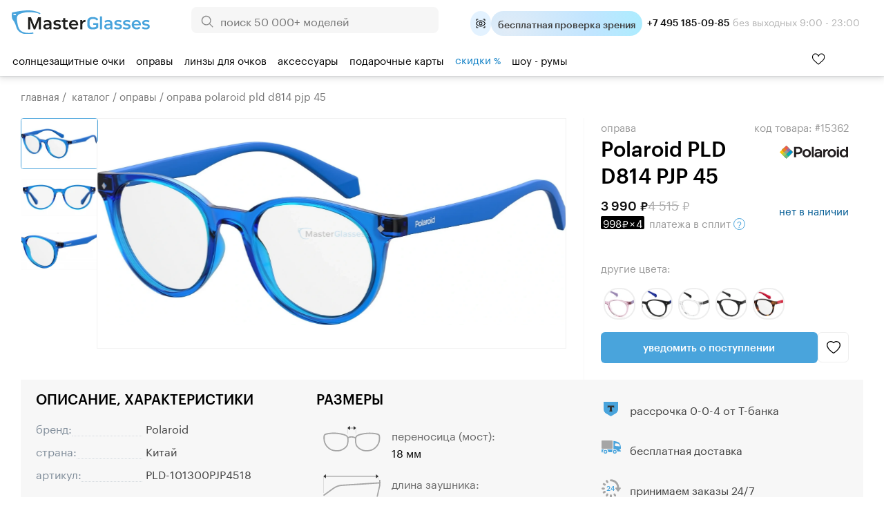

--- FILE ---
content_type: text/html; charset=windows-1251
request_url: https://masterglasses.ru/catalog/glasses_frames/item_15362.html
body_size: 52207
content:
<!DOCTYPE html>
<html lang="ru" id="html_id">
<head>
	<meta http-equiv="Content-Type" content="text/html;charset=windows-1251">
	<title>Оправа Polaroid PLD D814 PJP 45 - купить в оптике MasterGlasses</title>
	<meta name="keywords" content="Оправа Polaroid PLD D814 PJP 45 - купить в оптике Мастерглассес. У нас большой ассортимент моделей от ведущих мировых брендов, только оригинальная продукция, гарантия низких цен. Салоны в Москве и Санкт-Петербурге. Бесплатная доставка по России от 3000 руб.">
	<meta name="description" content="Оправа Polaroid PLD D814 PJP 45 - купить в оптике Мастерглассес. У нас большой ассортимент моделей от ведущих мировых брендов, только оригинальная продукция, гарантия низких цен. Салоны в Москве и Санкт-Петербурге. Бесплатная доставка по России от 3000 руб.">

	<link rel="shortcut icon" href="/favicon_new_g.svg?1" type="image/svg+xml">
	<link rel="icon" href="/favicon_new_g.svg?1" type="image/svg+xml">
<link rel="manifest" href="/site.webmanifest?v=3">
<link rel="mask-icon" href="/safari-pinned-tab.svg?v=3" color="#5bbad5">
<meta name="apple-mobile-web-app-title" content="MasterGlasses">
<meta name="application-name" content="MasterGlasses">
<meta name="theme-color" content="#ffffff">
<meta name="msapplication-TileColor" content="#ffffff">

	<link rel="preconnect" href="https://mc.yandex.ru">
	<link rel="preconnect" href="https://code.jivosite.com">
	<link rel="preconnect" href="https://node-ya12.jivosite.com">
	<link rel="preconnect" href="https://code-ya.jivosite.com">
	<link rel="preconnect" href="https://static.fittingbox.com">
	<link rel="preload" href="/fonts/Graphik-Regular-Web.woff2" as="font" type="font/woff2" crossorigin>
	<link rel="preload" href="/fonts/Graphik-Medium-Web.woff2" as="font" type="font/woff2" crossorigin>
		<link rel="preload" as="script" href="/js/bundle.js?1765466501">
	<link rel="preload" as="script" href="/js/searchbooster_data.js?1766735474">
	<link rel="preload" as="style" href="/templates/style_newitem.css?1767118561">
	<link rel="preload" as="style" href="/templates/searchbooster.css?1730393766">
	<link rel="stylesheet" href="/templates/style_newitem.css?1767118561" type="text/css">
	<link rel="stylesheet" href="/templates/print.css" type="text/css" media="print">
	<link rel="alternate" type="application/rss+xml" title="MasterGlasses" href="https://masterglasses.ru/blog/rss/">
	<link rel="image_src" href="https://masterglasses.ru/icons/logo_header.svg"/>
	
	<meta property="og:type" content="website">
	<meta property="og:site_name" content="MasterGlasses">
	<meta property="og:title" content="Оправа Polaroid PLD D814 PJP 45 - купить в оптике MasterGlasses">
	<meta name="twitter:title" content="Оправа Polaroid PLD D814 PJP 45 - купить в оптике MasterGlasses"/>
	<meta property="og:description" content="Оправа Polaroid PLD D814 PJP 45 - купить в оптике Мастерглассес. У нас большой ассортимент моделей от ведущих мировых брендов, только оригинальная продукция, гарантия низких цен. Салоны в Москве и Санкт-Петербурге. Бесплатная доставка по России от 3000 руб.">
	<meta name="twitter:description" content="Оправа Polaroid PLD D814 PJP 45 - купить в оптике Мастерглассес. У нас большой ассортимент моделей от ведущих мировых брендов, только оригинальная продукция, гарантия низких цен. Салоны в Москве и Санкт-Петербурге. Бесплатная доставка по России от 3000 руб."/>
	<meta property="og:url" content="https://masterglasses.ru">
	<meta property="og:locale" content="ru_RU">
	
	<meta property="og:image" content="https://masterglasses.ru/catalog_imgs/very_big/img_635393.jpg" />
	<meta name="twitter:image" content="https://masterglasses.ru/catalog_imgs/very_big/img_635393.jpg" />
	
	<script src="/js/jsn.min.js" async></script>
		<script>
		var on_load_called=false;
		var on_dom_ready_called=false;
		var on_load=function (func){if(on_load_called)return func();window.addEventListener?window.addEventListener('load', func, false):window.attachEvent('onload', func);};
		var on_dom_ready=function (func){if(on_dom_ready_called)return func();window.addEventListener?document.addEventListener('DOMContentLoaded', func):window.attachEvent('onload', func);};
		var price_item=[];
		on_dom_ready(function(){on_dom_ready_called=true;});
		on_load(function(){on_load_called=true;});
		var price_item=[],path_item=[],color={},catalog_items_array=[];
		var user_real_discount=0;
		var user_orders_sum=0;
		var cart_price_all=0;
		var discounts={50000:20,35000:18,25000:15,22000:14,20000:12,18000:10,15000:8,12000:7,10000:5,7000:3,5000:2};
		var discount_values=[50000,35000,25000,22000,20000,18000,15000,12000,10000,7000,5000];
		var initial_user_discount=0;
		var touchOS = ('ontouchstart' in document.documentElement) ? true : false;
		// sentry, lazy load  для обработки яваскриптовых ошибок
		(function(c,u,v,n,p,e,z,A,w){function k(a){if(!x){x=!0;var l=u.getElementsByTagName(v)[0],d=u.createElement(v);d.src=A;d.crossorigin='anonymous';d.addEventListener('load',function(){try{c[n]=r;c[p]=t;var b=c[e],d=b.init;b.init=function(a){for(var b in a)Object.prototype.hasOwnProperty.call(a,b)&&(w[b]=a[b]);d(w);};B(a,b);}catch(g){console.error(g);}});l.parentNode.insertBefore(d,l);}}function B(a,l){try{for(var d=m.data,b=0;b<a.length;b++)if('function'===typeof a[b])a[b]();var e=!1,g=c.__SENTRY__;'undefined'!==
typeof g&&g.hub&&g.hub.getClient()&&(e=!0);g=!1;for(b=0;b<d.length;b++)if(d[b].f){g=!0;var f=d[b];!1===e&&'init'!==f.f&&l.init();e=!0;l[f.f].apply(l,f.a);}!1===e&&!1===g&&l.init();var h=c[n],k=c[p];for(b=0;b<d.length;b++)d[b].e&&h?h.apply(c,d[b].e):d[b].p&&k&&k.apply(c,[d[b].p]);}catch(C){console.error(C);}}for(var f=!0,y=!1,q=0;q<document.scripts.length;q++)if(-1<document.scripts[q].src.indexOf(z)){f='no'!==document.scripts[q].getAttribute('data-lazy');break;}var x=!1,h=[],m=function(a){(a.e||a.p||a.f&&
-1<a.f.indexOf('capture')||a.f&&-1<a.f.indexOf('showReportDialog'))&&f&&k(h);m.data.push(a);};m.data=[];c[e]=c[e]||{};c[e].onLoad=function(a){h.push(a);f&&!y||k(h);};c[e].forceLoad=function(){y=!0;f&&setTimeout(function(){k(h);});};'init addBreadcrumb captureMessage captureException captureEvent configureScope withScope showReportDialog'.split(' ').forEach(function(a){c[e][a]=function(){m({f:a,a:arguments});};});var r=c[n];c[n]=function(a,e,d,b,f){m({e:[].slice.call(arguments)});r&&r.apply(c,arguments);};
var t=c[p];c[p]=function(a){m({p:a.reason});t&&t.apply(c,arguments);};f||setTimeout(function(){k(h);});})(window,document,'script','onerror','onunhandledrejection','Sentry','de311222f3dd4f1398dc72dcdf518eea','/js/sentry_bundle.js',{'dsn':'https://whatever@masterglasses.ru/custom/sentry.html?/555'});

//{'dsn':'https://de311222f3dd4f1398dc72dcdf518eea@sentry.io/1493432'}
		
		var split_widgets = split_widgets || [];
	</script>
	
<script src="/js/bundle.js?1765466501" charset="windows-1251"></script><script src="/js/searchbooster_data.js?1766735474" async defer charset="windows-1251"></script><meta name="format-detection" content= "telephone=no">
<link rel="canonical" id="bough_canonical_url" href="https://masterglasses.ru/catalog/glasses_frames/item_15362.html">

</head>
<body class="body_action_catalog" id="masterglasses">
	<!-- Yandex.Metrika counter -->
<script type="text/javascript" >
   (function(m,e,t,r,i,k,a){m[i]=m[i]||function(){(m[i].a=m[i].a||[]).push(arguments)};
   m[i].l=1*new Date();k=e.createElement(t),a=e.getElementsByTagName(t)[0],k.async=1,k.src=r,a.parentNode.insertBefore(k,a)})
   (window, document, "script", "https://mc.yandex.ru/metrika/tag.js", "ym");

   ym(45964878, "init", {
        clickmap:true,
        trackLinks:true,
        accurateTrackBounce:true,
        webvisor:true,
        trackHash:true,
        ecommerce:"dataLayer"
   });
</script>
<noscript><div><img src="https://mc.yandex.ru/watch/45964878" style="position:absolute; left:-9999px;" alt="" /></div></noscript>
<!-- /Yandex.Metrika counter -->

<!-- Global site tag (gtag.js) - Google Analytics -->
<script async src="https://www.googletagmanager.com/gtag/js?id=UA-105655295-1"></script>
<script>
  window.dataLayer = window.dataLayer || [];
  function gtag(){dataLayer.push(arguments);}
  window.gtag && gtag('js', new Date());

  window.gtag && gtag('config', 'UA-105655295-1');
</script>

<!-- Top.Mail.Ru counter -->
<script type="text/javascript">
var _tmr = window._tmr || (window._tmr = []);
_tmr.push({id: "3370256", type: "pageView", start: (new Date()).getTime()});
(function (d, w, id) {
  if (d.getElementById(id)) return;
  var ts = d.createElement("script"); ts.type = "text/javascript"; ts.async = true; ts.id = id;
  ts.src = "https://top-fwz1.mail.ru/js/code.js";
  var f = function () {var s = d.getElementsByTagName("script")[0]; s.parentNode.insertBefore(ts, s);};
  if (w.opera == "[object Opera]") { d.addEventListener("DOMContentLoaded", f, false); } else { f(); }
})(document, window, "tmr-code");
</script>
<noscript><div><img src="https://top-fwz1.mail.ru/counter?id=3370256;js=na" style="position:absolute;left:-9999px;" alt="Top.Mail.Ru" /></div></noscript>
<!-- /Top.Mail.Ru counter -->

<script async defer src="/js/searchbooster_tracker.js"></script>

	<style type="text/css"> body#masterglasses {background-position:100% 160px;background-size:cover ;background-repeat:no-repeat;}</style>
	
	<div id="all">
	
	<script>
	function copy_text(){
		var text = "MASTER11";
		navigator.clipboard.writeText(text).then(function() {
			console.log('Async: Copying to clipboard was successful!');
			ebi('copy_text_holder').innerHTML='Ваш код скопирован. Используйте его в корзине. <a href="/catalog/" style="color:white;">Начать шоппинг</a>';
			if(ebi('copy_text_holder_mobile'))
				ebi('copy_text_holder_mobile').innerHTML=ebi('copy_text_holder').innerHTML+'<div class="close_button" onclick="close_top_page_promo();"></div>';
		}, function(err) {
			console.error('Async: Could not copy text: ', err);
		});
	}
	</script>
	<a name="top" href="#" style="text-decoration: none;"></a>
	<div id="top_nav">
		<div class="wrapper_content">
			<div id="city" style="position:absolute;top:20px;left:30px;color:#A5A5A5;">
			<img src="/icons/icon_pin.svg" alt=""/> 			</div>
			<ul id="top_menu">
			
				<li ><a href="/showroom/">Шоу-румы</a></li>
				<li ><a href="/about.html">О нас</a></li>
				<li ><a href="/payment.html">Оплата</a></li>
				<li ><a href="/delivery.html">Доставка</a></li>
				<li ><a href="/guarantee.html">Гарантия</a></li>
				<li ><a href="/blog/">Блог</a></li>
			</ul>
			
			<div id="header_widgets">
				
	<a id="widget_compare" href="/compare/" title="Сравнить товары">
		<div class="header_widget_wrapper">
			<div class="icon_empty"></div>
			<div class="widget_count" style="d1isplay:none">0</div> тов.
		</div>
y /a
	<a id="widget_desire" href="/desire/" title="Избранные товары">
		<div class="header_widget_wrapper">
			<div class="icon_empty"></div>
			<div class="widget_count" style="d1isplay:none">0</div> тов.
		</div>
	</a>
			</div>

			<div id="korzinka">
				<span id="cart_place" class="cart_place">
			<a href="https://masterglasses.ru/cart/">Корзина&nbsp;пуста</a>
		</span>
			</div>

		</div>
	</div>

	<div id="adaptive_space_for_header"></div>
	<div id="adaptive_header">
		
		
		<div class="adaptive_menu_icon" onclick="toggle_adaptive_menu();">
			<span></span>
			<span></span>
			<span></span>
		</div>
		<div class="adaptive_search_icon" onclick="toggle_adaptive_search();"><img loading="lazy" width="40" height="40" src="/icons/icon_search_newblue.svg" alt="Искать">
		</div>
		<div class="adaptive_phones_icon" onclick="toggle_adaptive_phones();">
		</div>

		<a href="/desire/" class="adaptive_wishlist_icon" title="Избранное">
			<img width="20" height="18" src="/icons/icon_wishlist_newblue.svg" alt="Избранное">
                        <div class="widget_count" style="display:none">0</div>
		</a>
		<div id="mobile_phones_holder">
			<div id="adaptive_phones_holder">
				<div class="li_tel tel_margin_bottom">
					<a href="tel:+74951850985" class="">+7 495 185-09-85</a><div class="phone_desc">9:00 - 23:00 без&nbsp;выходных</div>
				</div>
				<div class="li_tel">
					<a href="tel:+78003011169">+7 800 301-11-69</a><div class="phone_desc">Звонок бесплатный</div>
				</div>
				<br><a href="https://t.me/MasterGlassesChat"><img src="/icons/new/icon_telegram.svg" title="Telegram"> Напишите нам в телеграм</a>
			</div>
		</div>


		<a name="alternate_logo" href="/">
			<div id="adaptive_logo"></div>
		</a>
		<div id="mobile_search_form" style="display: none;">
			<form method="GET" action="/search/">
				<input id="mobile_search_input" name="txt" class="suggest_item" autocomplete="off" value="" placeholder="Поиск по сайту">
				<input type="image" name="find" id="search_icon" src="/icons/icon_search_newblue.svg" alt="Искать" class="find_button">
    				<div class="close_search" onclick="toggle_adaptive_search();"></div>
			</form>
		</div>
		<ul class="user_list top_login_form">
			<li class="title_user" style="list-style: none;">
			<span class="header_user_title">
				<img loading="lazy" src="/icons/icon_user_newblue.svg" alt="" width="20" height="20">
				<img loading="lazy" style="margin-bottom: -1px;" src="/icons/icon_down_arrow_newblue.svg" alt="" width="20" height="20">
			</span>
			<div class="user_div_menu">
				<ul id="user_menu">
					<li><a href="/order/">Мои заказы</a></li>
					<li><a href="/user_info/">Мои данные</a></li>
					<li><a href="/recipe/">Мой рецепт</a></li>
				<li><a href="/login/phone.html">Войти</a></li><li><a href="/register/">Регистрация</a></li>
				</ul>
			</div>
			</li>
		</ul>
		<a href="/cart/"><div id="adaptive_cart"><b class="cart_count" style="display:none;"></b></div></a>

		<div class="holder_widgets">
		<div id="adaptive_subcats"></div>
		</div>
		<div class="cart_add_mess"></div>
	</div>
		<div id="space_for_header"></div>
	<div id="header" class="floating_header" style="">
		<div class="wrapper_content" style="margin-top:-10px;">
			<div id="logo">
				<a href="/"><img src="/icons/logo_new_header.svg?" style="max-width:100%;" alt=""/></a>
			</div>

			<div id="yandex_reviews">
				<a href="https://yandex.ru/profile/75889454645">
				<img src="/icons/icon_header_yandex_score.svg" alt=""> 2400+ отзывов
				</a>

			</div>

                        <div id="phones_holder_new">
			<b>+7 495 185-09-85</b>  без выходных 9:00 - 23:00
			</div>

			<div id="search_form" style="margin-left:auto;margin-right:auto;">
			<form method="GET" action="/search/">
				<input type="image" name="find" src="/icons/icon_search.svg" alt="Искать" class="find_button">
				<input name="txt" class="suggest_item" autocomplete="off" value="" placeholder="поиск 50 000+ моделей">
				</form>
			</div>


			<div id="phones_holder" style="position:absolute;left:0;top:0;">
				<table id="phones" style="margin:10px 0px 0 25px;"><tr>
						<td>
							<a class="phone" href="tel:+78003011169">+7 800 301-11-69</a>
                                                        <div class="phone_desc">Звонок бесплатный</div>
						</td>
						<td>
							<a class="phone " href="tel:+74951850985">+7 495 185-09-85</a>
                                                        <div class="phone_desc">9:00 - 23:00 без&nbsp;выходных</div>
						</td>
				</tr>
				<tr>
					<td colspan="2">
					<div style="display:flex;justify-content:space-evenly;align-items:center;">
					<a rel="noreferrer" href="https://yandex.ru/profile/75889454645" style="display:flex;flex-direction:column;">
						<img src="/icons/icon_market_logo.svg" alt="" style="width:73px;height:14px;"  alt="Читайте отзывы покупателей и оценивайте качество магазина на Яндекс.Маркете" >
						<img src="/icons/icon_market_5_stars.svg" alt="" style="width:73px;height:14px;">
					</a>
					<a class="market_reviews_link" rel="noreferrer" target="_blank" href="https://yandex.ru/profile/75889454645">Отзывы о магазине</a></td>
					</div>
				</tr>
				</table>
			</div>
			<div id="free_delivery_new">
			
				<div class="flex" title="Записаться">
				<div class="icon_doctor_appointment ms_booking"></div>
				<div class="text_doctor_appointment ms_booking"><b>бесплатная проверка зрения</b> <span>в наших шоу-румах</span></div>
                                </div>
							</div>
			<div id="some_actions">
				<a href="https://t.me/MasterGlassesChat">
                                        <span class="icon_header icon_header_telegram" title="Telegram"></span>
				</a>
				<div id="phone_menu_holder">
					<a href="tel:+74951850985">
	                                        <span class="icon_header icon_header_phone" title="Телефон +74951850985"></span>
					</a>
					<ul>
						<li>
							<a class="phone" href="tel:+78003011169">+7 800 301-11-69</a>
                                                        <div class="phone_desc">Звонок бесплатный</div>
						</li>
						<li>
							<a class="phone " href="tel:+74951850985">+7 495 185-09-85</a>
                                                        <div class="phone_desc">9:00 - 23:00 без&nbsp;выходных</div>
						</li>
					</ul>
				</div>
				<a id="widget_desire_new" href="/desire/" title="Избранное">
					<b class="widget_count" style="display:none;"></b>
				</a>
				<a href="/cart/" style="position:relative;" id="new_cart_count" title="Корзина">
				<b class="cart_count" style="display:none;"></b>
    					<span class="icon_header icon_header_cart"></span>
				</a>
    				<div class="title_user_new" title="Профиль и заказы">
					<a href="/order/">
                                        	<span class="icon_header icon_header_user"></span>
					</a>
					<div class="user_div_menu">
						<ul id="user_menu">
							<li><a href="/order/">Мои заказы</a></li>
							<li><a href="/user_info/">Мои данные</a></li>
							<li><a href="/recipe/">Мой рецепт</a></li>
						<li><a href="/login/phone.html">Войти</a></li><li><a href="/register/">Регистрация</a></li>
						</ul>
					</div>
    				</div>
				<div class="cart_add_mess"></div>
			</div>
			<table class="head_table">
				<tr>

					<td></td>

				</tr>
			</table>
		</div>

		<div id="float_menu_holder">
			<nav role="navigation">
				<table id="main_menu">
				<tr>
				<td data-thisid="1" class="main_menu_td" id="main_menu_td_1"><div class="menu_area_layer"><a href="/catalog/sunglasses/">Солнцезащитные очки<div class="arrow_show"></div></a></div></td><td data-thisid="2" class="main_menu_td" id="main_menu_td_2"><div class="menu_area_layer"><a href="/catalog/glasses_frames/">Оправы<div class="arrow_show"></div></a></div></td><td data-thisid="3" class="main_menu_td" id="main_menu_td_3"><div class="menu_area_layer"><a href="/catalog/spectacle_lenses/">Линзы для&nbsp;очков<div class="arrow_show"></div></a></div></td><td data-thisid="5" class="main_menu_td" id="main_menu_td_5"><div class="menu_area_layer"><a href="/catalog/accessories/">Аксессуары<div class="arrow_show"></div></a></div></td><td data-thisid="66" class="main_menu_td" id="main_menu_td_66"><div class="menu_area_layer"><a href="/gift_cards/">Подарочные карты<div class="arrow_show"></div></a></div></td><td data-thisid="107" class="main_menu_td" id="main_menu_td_107"><div class="menu_area_layer"><a href="/sale/"><span style="color:#e62200;color:var(--medium-blue);">скидки <span style="font-size:88%">%</span></span><div class="arrow_show"></div></a></div></td><td data-thisid="108" class="main_menu_td" id="main_menu_td_108"><div class="menu_area_layer"><a href="/showroom/">шоу - румы<div class="arrow_show"></div></a></div></td>				<td id="search_form_holder" style="text-align:left;">

				</td>
				</tr>
				</table>
			</nav>
		</div>

			
<div class="popfirst" id="menu_subcat_1">
<div class="bb" id="nd_submenu_1">
	<a class="show_all_button" href="/catalog/sunglasses/">Смотреть всё</a>
	<div class="vendor_group">
		<b>Форма оправы:</b>
	
			<a class="ml" href="/catalog/sunglasses/?filter_item_fields[1][wOLo4PLu8A%3D%3D]=1"><span class="icon_frame_shape icon_frame_shape_aviator"></span>Авиатор</a>
			<a class="ml" href="/catalog/sunglasses/?filter_item_fields[1][we7r%2FPjo5Q%3D%3D]=1"><span class="icon_frame_shape icon_frame_shape_bolshie"></span>Большие</a>
			<a class="ml" href="/catalog/sunglasses/?filter_item_fields[1][wfDu8%2Bvg6e3l8Ps%3D]=1"><span class="icon_frame_shape icon_frame_shape_broulajneri"></span>Броулайнеры</a>
			<a class="ml" href="/catalog/sunglasses/?filter_item_fields[1][wv3p9OXw5fA%3D]=1"><span class="icon_frame_shape icon_frame_shape_vejferer"></span>Вэйферер</a>
			<a class="ml" href="/catalog/sunglasses/?filter_item_fields[1][w%2B7w7e7r%2B%2Bbt%2B%2BUg7ODx6ug%3D]=1"><span class="icon_frame_shape icon_frame_shape_gornolijnie_maski"></span>Горнолыжные маски</a>
			<a class="ml" href="/catalog/sunglasses/?filter_item_fields[1][yuLg5PDg8u375Q%3D%3D]=1"><span class="icon_frame_shape icon_frame_shape_kvadratnie"></span>Квадратные</a>
			<a class="ml" href="/catalog/sunglasses/?filter_item_fields[1][yuvo7%2B7t%2Bw%3D%3D]=1"><span class="icon_frame_shape icon_frame_shape_kliponi"></span>Клипоны</a>
			<a class="ml" href="/catalog/sunglasses/?filter_item_fields[1][yu744Pfo6SDj6%2BDn]=1"><span class="icon_frame_shape icon_frame_shape_koshachij_glaz"></span>Кошачий глаз</a>
			<a class="ml" href="/catalog/sunglasses/?filter_item_fields[1][yvDz4%2Bv75Q%3D%3D]=1"><span class="icon_frame_shape icon_frame_shape_kruglie"></span>Круглые</a>
			<a class="ml" href="/catalog/sunglasses/?filter_item_fields[1][zO7t7uvo7efg]=1"><span class="icon_frame_shape icon_frame_shape_monolinza"></span>Монолинза</a>
			<a class="ml" href="/catalog/sunglasses/?filter_item_fields[1][zuLg6%2Fzt%2B%2BU%3D]=1"><span class="icon_frame_shape icon_frame_shape_ovalnie"></span>Овальные</a>
			<a class="ml" href="/catalog/sunglasses/?filter_item_fields[1][z%2FD%2F7O7z4%2B7r%2FO375Q%3D%3D]=1"><span class="icon_frame_shape icon_frame_shape_pryamougolnie"></span>Прямоугольные</a>
			<a class="ml" href="/catalog/sunglasses/?filter_item_fields[1][0e%2Fu8PLo4u375Q%3D%3D]=1"><span class="icon_frame_shape icon_frame_shape_sportivnie"></span>Спортивные</a>
			<a class="ml" href="/catalog/sunglasses/?filter_item_fields[1][0%2Bfq6OU%3D]=1"><span class="icon_frame_shape icon_frame_shape_uzkie"></span>Узкие</a>
	</div>
	<div class="vendor_group">
		<b>Тип оправы:</b>
	
			<a class="ml" href="/catalog/sunglasses/?filter_item_fields[58][weXn7uHu5Oru4vvl]=1"><span class="icon_frame_type icon_frame_type_bezobodkovie"></span>Безободковые</a>
			<a class="ml" href="/catalog/sunglasses/?filter_item_fields[58][zuHu5Oru4vvl]=1"><span class="icon_frame_type icon_frame_type_obodkovie"></span>Ободковые</a>
			<a class="ml" href="/catalog/sunglasses/?filter_item_fields[58][z%2B7r8%2B7h7uTq7uL75Q%3D%3D]=1"><span class="icon_frame_type icon_frame_type_poluobodkovie"></span>Полуободковые</a> <br /><b>Пол:</b>
			<a class="ml" href="/catalog/sunglasses/?filter_item_fields[65][zPPm8ero5Q%3D%3D]=1"><span class="icon_frame_gender icon_frame_gender_mujskie"></span>Мужские</a>
			<a class="ml" href="/catalog/sunglasses/?filter_item_fields[65][xuXt8ero5Q%3D%3D]=1"><span class="icon_frame_gender icon_frame_gender_jenskie"></span>Женские</a>
			<a class="ml" href="/catalog/sunglasses/?filter_item_fields[65][xOXy8ero5Q%3D%3D]=1"><span class="icon_frame_gender icon_frame_gender_detskie"></span>Детские</a>
	 	<br /><b>Онлайн примерка:</b>
	        <a class="icon_vto_holder" href="/catalog/sunglasses/?filter_fitting_vto%5B1%5D=1"><span class="icon_vto">Попробуйте очки онлайн</span>

		</a>
		<br /><br /><b>Поиск по брендам:</b>
                <br /><input type="search" class="vendor_search" id="vendor_search_1" placeholder="Введите бренд">
	</div>
	<div class="vendor_group menu_vendors_scroll_holder">
		<div class="arrow_blue_left" onclick="vlist_move(1,0);"></div>
		<div class="arrow_blue_right" onclick="vlist_move(1,1);"></div>
	<div id="vendor_group_holder_1">
	<div id="vendor_group_1">
	<div class="vendor_suggest_group"></div>
	<div class="vendor_nine_group">
	
			<a class="vendor_box" title="Polaroid" href="/catalog/sunglasses/polaroid.html" style="background-image:url(/images/brends/polaroid.orig.svg);">&nbsp;</a>
			<a class="vendor_box" title="Carrera" href="/catalog/sunglasses/carrera.html" style="background-image:url(/images/brends/carrera.orig.svg);">&nbsp;</a>
			<a class="vendor_box" title="Marc Jacobs" href="/catalog/sunglasses/marc_jacobs.html" style="background-image:url(/images/brends/marc_jacobs.orig.svg);">&nbsp;</a>
			<a class="vendor_box" title="David Beckham" href="/catalog/sunglasses/david_beckham.html" style="background-image:url(/images/brends/david_beckham.orig.svg);">&nbsp;</a>
			<a class="vendor_box" title="Ray-Ban" href="/catalog/sunglasses/ray-ban.html" style="background-image:url(/images/brends/ray-ban.orig.svg);">&nbsp;</a>
			<a class="vendor_box" title="Silhouette" href="/catalog/sunglasses/silhouette.html" style="background-image:url(/images/brends/silhouette.orig.svg);">&nbsp;</a>
			<a class="vendor_box" title="Hugo Boss" href="/catalog/sunglasses/hugo_boss.html" style="background-image:url(/images/brends/hugo_boss.orig.svg);">&nbsp;</a>
			<a class="vendor_box" title="HUGO" href="/catalog/sunglasses/hugo.html" style="background-image:url(/images/brends/hugo.svg);">&nbsp;</a>
			<a class="vendor_box" title="INVU" href="/catalog/sunglasses/invu.html" style="background-image:url(/images/brends/invu.orig.svg);">&nbsp;</a>
			<a class="vendor_box" title="Miu miu" href="/catalog/sunglasses/miu_miu.html" style="background-image:url(/images/brends/miu_miu.orig.svg);">&nbsp;</a>
			<a class="vendor_box" title="Guess" href="/catalog/sunglasses/guess.html" style="background-image:url(/images/brends/guess.orig.svg);">&nbsp;</a>
			<a class="vendor_box" title="Carolina Herrera" href="/catalog/sunglasses/carolina_herrera.html" style="background-image:url(/images/brends/carolina_herrera.orig.svg);">&nbsp;</a>
			<a class="vendor_box" title="Prada" href="/catalog/sunglasses/prada_.html" style="background-image:url(/images/brends/prada.orig.svg);">&nbsp;</a>
			<a class="vendor_box" title="GUCCI" href="/catalog/sunglasses/gucci.html" style="background-image:url(/images/brends/gucci.orig.svg);">&nbsp;</a>
			<a class="vendor_box" title="Ana Hickmann" href="/catalog/sunglasses/ana_hickmann.html" style="background-image:url(/images/brends/ana_hickmann.orig.svg);">&nbsp;</a>
			<a class="vendor_box" title="MEXX" href="/catalog/sunglasses/mexx.html" style="background-image:url(/images/brends/mexx.orig.svg);">&nbsp;</a>
			</div><div class="vendor_nine_group" style="display:none;">
			<a class="vendor_box" title="Dsquared2" href="/catalog/sunglasses/dsquared2.html" style="background-image:url(/images/brends/dsquared2.orig.svg);">&nbsp;</a>
			<a class="vendor_box" title="Oakley" href="/catalog/sunglasses/oakley.html" style="background-image:url(/images/brends/oakley.orig.svg);">&nbsp;</a>
			<a class="vendor_box" title="Versace" href="/catalog/sunglasses/versace.html" style="background-image:url(/images/brends/versace.orig.svg);">&nbsp;</a>
			<a class="vendor_box" title="Cazal" href="/catalog/sunglasses/cazal.html" style="background-image:url(/images/brends/cazal.orig.svg);">&nbsp;</a>
			<a class="vendor_box" title="Armani exchange" href="/catalog/sunglasses/armani_exchange.html" style="background-image:url(/images/brends/armani_exchange.orig.svg);">&nbsp;</a>
			<a class="vendor_box" title="Saint Laurent" href="/catalog/sunglasses/saint_laurent.html" style="background-image:url(/images/brends/saint_laurent.orig.svg);">&nbsp;</a>
			<a class="vendor_box" title="MAXMARA" href="/catalog/sunglasses/max_mara.html" style="background-image:url(/images/brends/maxmara.orig.svg);">&nbsp;</a>
			<a class="vendor_box" title="Enni Marco" href="/catalog/sunglasses/enni_marco.html" style="background-image:url(/images/brends/enni_marco.orig.svg);">&nbsp;</a>
			<a class="vendor_box" title="Police" href="/catalog/sunglasses/police.html" style="background-image:url(/images/vendors_tm/236.jpg);">&nbsp;</a>
			<a class="vendor_box" title="Polar" href="/catalog/sunglasses/polar.html" style="background-image:url(/images/vendors_tm/528.jpg);">&nbsp;</a>
			<a class="vendor_box" title="Furla" href="/catalog/sunglasses/furla.html" style="background-image:url(/images/vendors_tm/233.jpg);">&nbsp;</a>
			<a class="vendor_box" title="Megapolis" href="/catalog/sunglasses/megapolis.html" style="background-image:url(/images/brends/megapolis.orig.svg);">&nbsp;</a>
			<a class="vendor_box" title="Emporio Armani" href="/catalog/sunglasses/emporio_armani.html" style="background-image:url(/images/brends/emporio_armani.orig.svg);">&nbsp;</a>
			<a class="vendor_box" title="Trussardi" href="/catalog/sunglasses/trussardi.html" style="background-image:url(/images/brends/trussardi.orig.svg);">&nbsp;</a>
			<a class="vendor_box" title="MAX &amp; Co." href="/catalog/sunglasses/max_co.html" style="background-image:url(/images/brends/max_ampamp_co_.orig.svg);">&nbsp;</a>
			<a class="vendor_box" title="Vogue" href="/catalog/sunglasses/vogue.html" style="background-image:url(/images/brends/vogue.orig.svg);">&nbsp;</a>
			</div><div class="vendor_nine_group" style="display:none;">
			<a class="vendor_box" title="Jaguar" href="/catalog/sunglasses/jaguar.html" style="background-image:url(/images/brends/jaguar.orig.svg);">&nbsp;</a>
			<a class="vendor_box" title="Burberry" href="/catalog/sunglasses/burberry.html" style="background-image:url(/images/brends/burberry.orig.svg);">&nbsp;</a>
			<a class="vendor_box" title="Etnia Barcelona" href="/catalog/sunglasses/etnia_barcelona.html" style="background-image:url(/images/brends/etnia_barcelona.orig.svg);">&nbsp;</a>
			<a class="vendor_box" title="Prada linea rossa" href="/catalog/sunglasses/prada_linea_rossa.html" style="background-image:url(/images/brends/prada_linea_rossa.orig.svg);">&nbsp;</a>
			<a class="vendor_box" title="Dackor" href="/catalog/sunglasses/dackor.html" style="background-image:url(/images/brends/dackor.orig.svg);">&nbsp;</a>
			<a class="vendor_box" title="Persol" href="/catalog/sunglasses/persol.html" style="background-image:url(/images/brends/persol.orig.svg);">&nbsp;</a>
			<a class="vendor_box" title="Mario Rossi" href="/catalog/sunglasses/mario_rossi.html" style="background-image:url(/images/brends/mario_rossi.orig.svg);">&nbsp;</a>
			<a class="vendor_box" title="BALDININI" href="/catalog/sunglasses/baldinini.html" style="background-image:url(/images/brends/baldinini.orig.svg);">&nbsp;</a>
			<a class="vendor_box" title="Roy Robson" href="/catalog/sunglasses/roy_robson.html" style="background-image:url(/images/brends/roy_robson.orig.svg);">&nbsp;</a>
			<a class="vendor_box" title="Ic! Berlin" href="/catalog/sunglasses/ic_berlin.html" style="background-image:url(/images/brends/ic_berlin.orig.svg);">&nbsp;</a>
			<a class="vendor_box" title="BOLON" href="/catalog/sunglasses/bolon.html" style="background-image:url(/images/vendors_tm/278.jpg);">&nbsp;</a>
			<a class="vendor_box" title="Tom Ford" href="/catalog/sunglasses/tom_ford.html" style="background-image:url(/images/brends/tom_ford.orig.svg);">&nbsp;</a>
			<a class="vendor_box" title="FILA" href="/catalog/sunglasses/fila.html" style="background-image:url(/images/brends/fila.orig.svg);">&nbsp;</a>
			<a class="vendor_box" title="T-Charge" href="/catalog/sunglasses/t-charge.html" style="background-image:url(/images/brends/t-charge.orig.svg);">&nbsp;</a>
			<a class="vendor_box" title="Bulget" href="/catalog/sunglasses/bulget.html" style="background-image:url(/images/brends/bulget.orig.svg);">&nbsp;</a>
			<a class="vendor_box" title="Davidoff" href="/catalog/sunglasses/davidoff.html" style="background-image:url(/images/vendors_tm/30.jpg);">&nbsp;</a>
			</div><div class="vendor_nine_group" style="display:none;">
			<a class="vendor_box" title="Balenciaga" href="/catalog/sunglasses/balenciaga.html" style="background-image:url(/images/brends/balenciaga.svg);">&nbsp;</a>
			<a class="vendor_box" title="GCDS" href="/catalog/sunglasses/gcds.html" style="background-image:url(/images/vendors_tm/382.jpg);">&nbsp;</a>
			<a class="vendor_box" title="William Morris" href="/catalog/sunglasses/william_morris.html" style="background-image:url(/images/brends/william_morris.orig.svg);">&nbsp;</a>
			<a class="vendor_box" title="Montblanc" href="/catalog/sunglasses/montblanc.html" style="background-image:url(/images/vendors_tm/91.jpg);">&nbsp;</a>
			<a class="vendor_box" title="Moschino Love" href="/catalog/sunglasses/moschino_love.html" style="background-image:url(/images/brends/moschino_love.orig.svg);">&nbsp;</a>
			<a class="vendor_box" title="ZILLI" href="/catalog/sunglasses/zilli.html" style="background-image:url(/images/vendors_tm/326.jpg);">&nbsp;</a>
			<a class="vendor_box" title="Missoni" href="/catalog/sunglasses/missoni.html" style="background-image:url(/images/brends/missoni.orig.svg);">&nbsp;</a>
			<a class="vendor_box" title="Valentin Yudashkin" href="/catalog/sunglasses/valentin_yudashkin.html" style="background-image:url(/images/vendors_tm/109.jpg);">&nbsp;</a>
			<a class="vendor_box" title="Nike" href="/catalog/sunglasses/nike.html" style="background-image:url(/images/brends/nike.orig.svg);">&nbsp;</a>
			<a class="vendor_box" title="Eyepetizer" href="/catalog/sunglasses/eyepetizer.html" style="background-image:url(/images/brends/eyepetizer.orig.svg);">&nbsp;</a>
			<a class="vendor_box" title="GIGI Studios" href="/catalog/sunglasses/gigi_studios.html" style="background-image:url(/images/brends/gigi_studios.orig.svg);">&nbsp;</a>
			<a class="vendor_box" title="Linda Farrow" href="/catalog/sunglasses/linda_farrow.html" style="background-image:url(/images/brends/linda_farrow.orig.svg);">&nbsp;</a>
			<a class="vendor_box" title="Moschino" href="/catalog/sunglasses/moschino.html" style="background-image:url(/images/brends/moschino.orig.svg);">&nbsp;</a>
			<a class="vendor_box" title="DITA" href="/catalog/sunglasses/dita.html" style="background-image:url(/images/vendors_tm/206.jpg);">&nbsp;</a>
			<a class="vendor_box" title="CALANDO" href="/catalog/sunglasses/calando.html" style="background-image:url(/images/brends/calando.orig.svg);">&nbsp;</a>
			<a class="vendor_box" title="CONVERSE" href="/catalog/sunglasses/converse.html" style="background-image:url(/images/brends/converse.orig.svg);">&nbsp;</a>
			</div><div class="vendor_nine_group" style="display:none;">
			<a class="vendor_box" title="Escada" href="/catalog/sunglasses/escada.html" style="background-image:url(/images/vendors_tm/238.jpg);">&nbsp;</a>
			<a class="vendor_box" title="Philipp Plein" href="/catalog/sunglasses/philipp_plein.html" style="background-image:url(/images/vendors_tm/416.jpg);">&nbsp;</a>
			<a class="vendor_box" title="Yalea" href="/catalog/sunglasses/yalea.html" style="background-image:url(/images/vendors_tm/406.jpg);">&nbsp;</a>
			<a class="vendor_box" title="Etro" href="/catalog/sunglasses/etro.html" style="background-image:url(/images/brends/etro.orig.svg);">&nbsp;</a>
			<a class="vendor_box" title="BENETTON" href="/catalog/sunglasses/benetton.html" style="background-image:url(/images/brends/benetton.orig.svg);">&nbsp;</a>
			<a class="vendor_box" title="Opal" href="/catalog/sunglasses/opal.html" style="background-image:url(/images/vendors_tm/263.jpg);">&nbsp;</a>
			<a class="vendor_box" title="Guess Marciano" href="/catalog/sunglasses/marciano_guess.html" style="background-image:url(/images/vendors_tm/106.jpg);">&nbsp;</a>
			<a class="vendor_box" title="Karl Lagerfeld" href="/catalog/sunglasses/karl_lagerfeld.html" style="background-image:url(/images/vendors_tm/291.jpg);">&nbsp;</a>
			<a class="vendor_box" title="Isabel Marant" href="/catalog/sunglasses/isabel_marant.html" style="background-image:url(/images/brends/isabel_marant.orig.svg);">&nbsp;</a>
			<a class="vendor_box" title="Alexander McQueen" href="/catalog/sunglasses/alexander_mcqueen.html" style="background-image:url(/images/brends/alexander_mcqueen.orig.svg);">&nbsp;</a>
			<a class="vendor_box" title="JOHN LENNON" href="/catalog/sunglasses/john_lennon.html" style="background-image:url(/images/brends/john_lennon.orig.svg);">&nbsp;</a>
			<a class="vendor_box" title="Emilio Pucci" href="/catalog/sunglasses/emilio_pucci.html" style="background-image:url(/images/brends/emilio_pucci.orig.svg);">&nbsp;</a>
			<a class="vendor_box" title="TATTVA" href="/catalog/sunglasses/tattva.html" style="background-image:url(/images/vendors_tm/506.jpg);">&nbsp;</a>
			<a class="vendor_box" title="Flamingo" href="/catalog/sunglasses/flamingo.html" style="background-image:url(/images/brends/flamingo.orig.svg);">&nbsp;</a>
			<a class="vendor_box" title="Tiffany" href="/catalog/sunglasses/tiffany.html" style="background-image:url(/images/brends/tiffany.orig.svg);">&nbsp;</a>
			<a class="vendor_box" title="Blumarine" href="/catalog/sunglasses/blumarine.html" style="background-image:url(/images/brends/blumarine.orig.svg);">&nbsp;</a>
			</div><div class="vendor_nine_group" style="display:none;">
			<a class="vendor_box" title="Tommy Hilfiger" href="/catalog/sunglasses/tommy_hilfiger.html" style="background-image:url(/images/brends/tommy_hilfiger.orig.svg);">&nbsp;</a>
			<a class="vendor_box" title="Carolina Lemke" href="/catalog/sunglasses/carolina_lemke.html" style="background-image:url(/images/vendors_tm/611.jpg);">&nbsp;</a>
			<a class="vendor_box" title="Roberto Cavalli" href="/catalog/sunglasses/roberto_cavalli.html" style="background-image:url(/images/vendors_tm/100.jpg);">&nbsp;</a>
			<a class="vendor_box" title="MYKITA" href="/catalog/sunglasses/mykita.html" style="background-image:url(/images/brends/mykita.orig.svg);">&nbsp;</a>
			<a class="vendor_box" title="Leto" href="/catalog/sunglasses/leto.html" style="background-image:url(/images/vendors_tm/467.jpg);">&nbsp;</a>
			<a class="vendor_box" title="Andy Wolf" href="/catalog/sunglasses/andy_wolf.html" style="background-image:url(/images/brends/andy_wolf.orig.svg);">&nbsp;</a>
			<a class="vendor_box" title="Chopard" href="/catalog/sunglasses/chopard.html" style="background-image:url(/images/brends/chopard.orig.svg);">&nbsp;</a>
			<a class="vendor_box" title="Lancel" href="/catalog/sunglasses/lancel.html" style="background-image:url(/images/vendors_tm/558.jpg);">&nbsp;</a>
			<a class="vendor_box" title="Dolce &amp; Gabbana" href="/catalog/sunglasses/dolce_gabbana.html" style="background-image:url(/images/brends/dolce_ampamp_gabbana.orig.svg);">&nbsp;</a>
			<a class="vendor_box" title="Victoria Beckham" href="/catalog/sunglasses/victoria_beckham.html" style="background-image:url(/images/brends/victoria_beckham.orig.svg);">&nbsp;</a>
			<a class="vendor_box" title="Longchamp" href="/catalog/sunglasses/longchamp.html" style="background-image:url(/images/brends/longchamp.orig.svg);">&nbsp;</a>
			<a class="vendor_box" title="Lacoste" href="/catalog/sunglasses/lacoste.html" style="background-image:url(/images/brends/lacoste.orig.svg);">&nbsp;</a>
			<a class="vendor_box" title="Opal Premium" href="/catalog/sunglasses/opal_premium.html" style="background-image:url(/images/vendors_tm/264.jpg);">&nbsp;</a>
			<a class="vendor_box" title="Jimmy Choo" href="/catalog/sunglasses/jimmy_choo.html" style="background-image:url(/images/brends/jimmy_choo.orig.svg);">&nbsp;</a>
			<a class="vendor_box" title="Just Cavalli" href="/catalog/sunglasses/just_cavalli.html" style="background-image:url(/images/vendors_tm/94.jpg);">&nbsp;</a>
			<a class="vendor_box" title="Twinset" href="/catalog/sunglasses/twinset.html" style="background-image:url(/images/vendors_tm/550.jpg);">&nbsp;</a>
			</div><div class="vendor_nine_group" style="display:none;">
			<a class="vendor_box" title="Lozza" href="/catalog/sunglasses/lozza.html" style="background-image:url(/images/vendors_tm/240.jpg);">&nbsp;</a>
			<a class="vendor_box" title="Eye Croxx" href="/catalog/sunglasses/eye_croxx.html" style="background-image:url(/images/brends/eye_croxx.orig.svg);">&nbsp;</a>
			<a class="vendor_box" title="HAVAIANAS" href="/catalog/sunglasses/havaianas.html" style="background-image:url(/images/brends/havaianas.orig.svg);">&nbsp;</a>
			<a class="vendor_box" title="DKNY" href="/catalog/sunglasses/dkny.html" style="background-image:url(/images/brends/dkny.orig.svg);">&nbsp;</a>
			<a class="vendor_box" title="Tous" href="/catalog/sunglasses/tous.html" style="background-image:url(/images/brends/tous.orig.svg);">&nbsp;</a>
			<a class="vendor_box" title="Pierre Cardin" href="/catalog/sunglasses/pierre_cardin.html" style="background-image:url(/images/brends/pierre_cardin.orig.svg);">&nbsp;</a>
			<a class="vendor_box" title="Oliver peoples" href="/catalog/sunglasses/oliver_peoples.html" style="background-image:url(/images/brends/oliver_peoples.orig.svg);">&nbsp;</a>
			<a class="vendor_box" title="Dunhill" href="/catalog/sunglasses/dunhill.html" style="background-image:url(/images/vendors_tm/21.jpg);">&nbsp;</a>
			<a class="vendor_box" title="Estilo" href="/catalog/sunglasses/estilo.html" style="background-image:url(/images/brends/estilo.orig.svg);">&nbsp;</a>
			<a class="vendor_box" title="Bottega Veneta" href="/catalog/sunglasses/bottega_veneta.html" style="background-image:url(/images/vendors_tm/163.jpg);">&nbsp;</a>
			<a class="vendor_box" title="The Attico" href="/catalog/sunglasses/attico.html" style="background-image:url(/images/brends/the_attico.orig.svg);">&nbsp;</a>
			<a class="vendor_box" title="Web Eyewear" href="/catalog/sunglasses/web_eyewear.html" style="background-image:url(/images/vendors_tm/84.jpg);">&nbsp;</a>
			<a class="vendor_box" title="ZADIG VOLTAIRE" href="/catalog/sunglasses/zadig_voltaire.html" style="background-image:url(/images/vendors_tm/521.jpg);">&nbsp;</a>
			<a class="vendor_box" title="Calvin Klein Jeans" href="/catalog/sunglasses/ckj.html" style="background-image:url(/images/brends/calvin_klein_jeans.orig.svg);">&nbsp;</a>
			<a class="vendor_box" title="Chloe" href="/catalog/sunglasses/chloe.html" style="background-image:url(/images/brends/chloe.orig.svg);">&nbsp;</a>
			<a class="vendor_box" title="Orgreen" href="/catalog/sunglasses/orgreen.html" style="background-image:url(/images/brends/orgreen.orig.svg);">&nbsp;</a>
			</div><div class="vendor_nine_group" style="display:none;">
			<a class="vendor_box" title="Maybach" href="/catalog/sunglasses/maybach.html" style="background-image:url(/images/vendors_tm/320.jpg);">&nbsp;</a>
			<a class="vendor_box" title="MO eyewear" href="/catalog/sunglasses/mo_eyewear.html" style="background-image:url(/images/brends/mo_eyewear.orig.svg);">&nbsp;</a>
			<a class="vendor_box" title="Le Specs" href="/catalog/sunglasses/le_specs.html" style="background-image:url(/images/brends/le_specs.orig.svg);">&nbsp;</a>
			<a class="vendor_box" title="St.Louise" href="/catalog/sunglasses/st_louise.html" style="background-image:url(/images/brends/st_louise.orig.svg);">&nbsp;</a>
			<a class="vendor_box" title="Liu Jo" href="/catalog/sunglasses/liu_jo.html" style="background-image:url(/images/vendors_tm/10.jpg);">&nbsp;</a>
			<a class="vendor_box" title="Tonino Lamborghini" href="/catalog/sunglasses/tonino_lamborghini.html" style="background-image:url(/images/brends/tonino_lamborghini.orig.svg);">&nbsp;</a>
			<a class="vendor_box" title="Calvin Klein" href="/catalog/sunglasses/calvin_klein.html" style="background-image:url(/images/brends/calvin_klein.orig.svg);">&nbsp;</a>
			<a class="vendor_box" title="Matthew Williamson" href="/catalog/sunglasses/matthew_williamson.html" style="background-image:url(/images/vendors_tm/319.jpg);">&nbsp;</a>
			<a class="vendor_box" title="Bentley" href="/catalog/sunglasses/bentley.html" style="background-image:url(/images/vendors_tm/308.jpg);">&nbsp;</a>
			<a class="vendor_box" title="Balmain" href="/catalog/sunglasses/balmain.html" style="background-image:url(/images/vendors_tm/2.jpg);">&nbsp;</a>
			<a class="vendor_box" title="CUTLER GROSS" href="/catalog/sunglasses/cutler_gross.html" style="background-image:url(/images/brends/cutler_gross.orig.svg);">&nbsp;</a>
			<a class="vendor_box" title="AKONI" href="/catalog/sunglasses/akoni.html" style="background-image:url(/images/vendors_tm/557.jpg);">&nbsp;</a>
			<a class="vendor_box" title="Christian Dior" href="/catalog/sunglasses/christian_dior.html" style="background-image:url(/images/brends/christian_dior.orig.svg);">&nbsp;</a>
			<a class="vendor_box" title="Salvatore Ferragamo" href="/catalog/sunglasses/salvatore_ferragamo.html" style="background-image:url(/images/brends/salvatore_ferragamo.orig.svg);">&nbsp;</a>
			<a class="vendor_box" title="JACQUEMUS" href="/catalog/sunglasses/jacquemus.html" style="background-image:url(/images/vendors_tm/564.jpg);">&nbsp;</a>
			<a class="vendor_box" title="AVO" href="/catalog/sunglasses/avo.html" style="background-image:url(/images/brends/avo.orig.svg);">&nbsp;</a>
			</div><div class="vendor_nine_group" style="display:none;">
			<a class="vendor_box" title="Bvlgari" href="/catalog/sunglasses/bvlgari.html" style="background-image:url(/images/brends/bvlgari.orig.svg);">&nbsp;</a>
			<a class="vendor_box" title="Champion" href="/catalog/sunglasses/champion.html" style="background-image:url(/images/vendors_tm/543.jpg);">&nbsp;</a>
			<a class="vendor_box" title="Valentino" href="/catalog/sunglasses/valentino.html" style="background-image:url(/images/vendors_tm/174.jpg);">&nbsp;</a>
			<a class="vendor_box" title="LOOL" href="/catalog/sunglasses/lool.html" style="background-image:url(/images/vendors_tm/468.jpg);">&nbsp;</a>
			<a class="vendor_box" title="DOOKY" href="/catalog/sunglasses/dooky.html" style="background-image:url(/images/vendors_tm/527.jpg);">&nbsp;</a>
			<a class="vendor_box" title="Lotto" href="/catalog/sunglasses/lotto.html" style="background-image:url(/images/vendors_tm/601.jpg);">&nbsp;</a>
			<a class="vendor_box" title="Porte Verte" href="/catalog/sunglasses/porte_verte.html" style="background-image:url(/images/vendors_tm/576.jpg);">&nbsp;</a>
			<a class="vendor_box" title="TROPICAL by SAFILO" href="/catalog/sunglasses/tropical.html" style="background-image:url(/images/brends/tropical_by_safilo.orig.svg);">&nbsp;</a>
			<a class="vendor_box" title="ALLPOETS" href="/catalog/sunglasses/allpoets.html" style="background-image:url(/images/vendors_tm/469.jpg);">&nbsp;</a>
			<a class="vendor_box" title="Barton Perreira" href="/catalog/sunglasses/barton_perreira.html" style="background-image:url(/images/vendors_tm/307.jpg);">&nbsp;</a>
			<a class="vendor_box" title="Maui Jim" href="/catalog/sunglasses/maui_jim.html" style="background-image:url(/images/vendors_tm/621.jpg);">&nbsp;</a>
			<a class="vendor_box" title="Zitrone" href="/catalog/sunglasses/zitrone.html" style="background-image:url(/images/vendors_tm/349.jpg);">&nbsp;</a>
			<a class="vendor_box" title="FENDI" href="/catalog/sunglasses/fendi.html" style="background-image:url(/images/vendors_tm/56.jpg);">&nbsp;</a>
			<a class="vendor_box" title="KUBORAUM" href="/catalog/sunglasses/kuboraum.html" style="background-image:url(/images/vendors_tm/542.jpg);">&nbsp;</a>
			<a class="vendor_box" title="Nina Ricci" href="/catalog/sunglasses/nina_ricci.html" style="background-image:url(/images/brends/nina_ricci.orig.svg);">&nbsp;</a>
			<a class="vendor_box" title="Prabal Gurung" href="/catalog/sunglasses/prabal_gurung.html" style="background-image:url(/images/vendors_tm/338.jpg);">&nbsp;</a>
			</div><div class="vendor_nine_group" style="display:none;">
			<a class="vendor_box" title="Ki ET LA" href="/catalog/sunglasses/ki_et_la.html" style="background-image:url(/images/vendors_tm/261.jpg);">&nbsp;</a>
			<a class="vendor_box" title="Minima" href="/catalog/sunglasses/minima.html" style="background-image:url(/images/vendors_tm/226.jpg);">&nbsp;</a>
			<a class="vendor_box" title="S.T.Dupont" href="/catalog/sunglasses/s_t_dupont.html" style="background-image:url(/images/brends/s_t_dupont.orig.svg);">&nbsp;</a>
			<a class="vendor_box" title="GF FERRE" href="/catalog/sunglasses/gf_ferre.html" style="background-image:url(/images/vendors_tm/295.jpg);">&nbsp;</a>
			<a class="vendor_box" title="Leisure Society" href="/catalog/sunglasses/leisure_society.html" style="background-image:url(/images/vendors_tm/313.jpg);">&nbsp;</a>
			<a class="vendor_box" title="MINI EYEWEAR" href="/catalog/sunglasses/mini.html" style="background-image:url(/images/brends/mini_eyewear.orig.svg);">&nbsp;</a>
			<a class="vendor_box" title="AGIO" href="/catalog/sunglasses/agio.html" style="background-image:url(/images/brends/agio.orig.svg);">&nbsp;</a>
			<a class="vendor_box" title="Renaissance" href="/catalog/sunglasses/renaissance.html" style="background-image:url(/images/vendors_tm/605.jpg);">&nbsp;</a>
			<a class="vendor_box" title="Chanel" href="/catalog/sunglasses/chanel.html" style="background-image:url(/images/brends/chanel.orig.svg);">&nbsp;</a>
			<a class="vendor_box" title="Bogner" href="/catalog/sunglasses/bogner.html" style="background-image:url(/images/brends/bogner.orig.svg);">&nbsp;</a>
			<a class="vendor_box" title="MATSUDA" href="/catalog/sunglasses/matsuda.html" style="background-image:url(/images/vendors_tm/485.jpg);">&nbsp;</a>
			<a class="vendor_box" title="New Balance" href="/catalog/sunglasses/new_balance.html" style="background-image:url(/images/vendors_tm/477.jpg);">&nbsp;</a>
			<a class="vendor_box" title="Ventoe" href="/catalog/sunglasses/ventoe.html" style="background-image:url(/images/brends/ventoe.orig.svg);">&nbsp;</a>
			<a class="vendor_box" title="EKKIU" href="/catalog/sunglasses/ekkiu.html" style="background-image:url(/images/vendors_tm/598.jpg);">&nbsp;</a>
			<a class="vendor_box" title="PHILIPPE V" href="/catalog/sunglasses/philippe_v.html" style="background-image:url(/images/vendors_tm/501.jpg);">&nbsp;</a>
			<a class="vendor_box" title="Revlon" href="/catalog/sunglasses/revlon.html" style="background-image:url(/images/brends/revlon.orig.svg);">&nbsp;</a>
			</div><div class="vendor_nine_group" style="display:none;">
			<a class="vendor_box" title="Filos" href="/catalog/sunglasses/filos.html" style="background-image:url(/images/vendors_tm/513.jpg);">&nbsp;</a>
			<a class="vendor_box" title="CliC" href="/catalog/sunglasses/clic.html" style="background-image:url(/images/vendors_tm/498.jpg);">&nbsp;</a>
			<a class="vendor_box" title="BRAVEWEAR" href="/catalog/sunglasses/bravewear.html" style="background-image:url(/images/vendors_tm/442.jpg);">&nbsp;</a>
			<a class="vendor_box" title="Puma" href="/catalog/sunglasses/puma.html" style="background-image:url(/images/vendors_tm/159.jpg);">&nbsp;</a>
			<a class="vendor_box" title="Momodesign" href="/catalog/sunglasses/momodesign.html" style="background-image:url(/images/vendors_tm/321.jpg);">&nbsp;</a>
			<a class="vendor_box" title="MASUNAGA" href="/catalog/sunglasses/masunaga.html" style="background-image:url(/images/vendors_tm/490.jpg);">&nbsp;</a>
			<a class="vendor_box" title="Joop" href="/catalog/sunglasses/joop.html" style="background-image:url(/images/brends/joop.orig.svg);">&nbsp;</a>
			<a class="vendor_box" title="Ralph Anderl" href="/catalog/sunglasses/ralph_anderl.html" style="background-image:url(/images/vendors_tm/459.jpg);">&nbsp;</a>
			<a class="vendor_box" title="Julia Backer" href="/catalog/sunglasses/julia_backer.html" style="background-image:url(/images/vendors_tm/504.jpg);">&nbsp;</a>
			<a class="vendor_box" title="Nathalie Blanc" href="/catalog/sunglasses/nathalie_blanc.html" style="background-image:url(/images/vendors_tm/496.jpg);">&nbsp;</a>
			<a class="vendor_box" title="Freigeist" href="/catalog/sunglasses/freigeist.html" style="background-image:url(/images/vendors_tm/184.jpg);">&nbsp;</a>
			<a class="vendor_box" title="Nano" href="/catalog/sunglasses/nano.html" style="background-image:url(/images/vendors_tm/552.jpg);">&nbsp;</a>
			<a class="vendor_box" title="Adidas" href="/catalog/sunglasses/adidas.html" style="background-image:url(/images/brends/adidas.orig.svg);">&nbsp;</a>
			<a class="vendor_box" title="Monogram" href="/catalog/sunglasses/monogram.html" style="background-image:url(/images/vendors_tm/413.jpg);">&nbsp;</a>
			<a class="vendor_box" title="Blackfin" href="/catalog/sunglasses/blackfin.html" style="background-image:url(/images/brends/blackfin.orig.svg);">&nbsp;</a>
			<a class="vendor_box" title="Tomas Maier" href="/catalog/sunglasses/tomas_maier.html" style="background-image:url(/images/vendors_tm/170.jpg);">&nbsp;</a>
			</div><div class="vendor_nine_group" style="display:none;">
			<a class="vendor_box" title="Charriol" href="/catalog/sunglasses/charriol.html" style="background-image:url(/images/vendors_tm/544.jpg);">&nbsp;</a>
			<a class="vendor_box" title="Byblos" href="/catalog/sunglasses/byblos.html" style="background-image:url(/images/brends/byblos.orig.svg);">&nbsp;</a>
			<a class="vendor_box" title="Givenchy" href="/catalog/sunglasses/givenchy.html" style="background-image:url(/images/vendors_tm/58.jpg);">&nbsp;</a>
			<a class="vendor_box" title="Caroline Abram" href="/catalog/sunglasses/caroline_abram.html" style="background-image:url(/images/brends/caroline_abram.orig.svg);">&nbsp;</a>
			<a class="vendor_box" title="Bench" href="/catalog/sunglasses/bench.html" style="background-image:url(/images/vendors_tm/456.jpg);">&nbsp;</a>
			<a class="vendor_box" title="BORBONESE" href="/catalog/sunglasses/borbonese.html" style="background-image:url(/images/vendors_tm/209.jpg);">&nbsp;</a>
			<a class="vendor_box" title="Humphreys" href="/catalog/sunglasses/humphreys.html" style="background-image:url(/images/brends/humphreys.orig.svg);">&nbsp;</a>
			<a class="vendor_box" title="Giorgio armani" href="/catalog/sunglasses/giorgio_armani.html" style="background-image:url(/images/brends/giorgio_armani.orig.svg);">&nbsp;</a>
			<a class="vendor_box" title="Faconnable" href="/catalog/sunglasses/faconnable.html" style="background-image:url(/images/vendors_tm/257.jpg);">&nbsp;</a>
			<a class="vendor_box" title="Michael kors" href="/catalog/sunglasses/michael_kors.html" style="background-image:url(/images/brends/michael_kors.orig.svg);">&nbsp;</a>
			<a class="vendor_box" title="Ralph lauren" href="/catalog/sunglasses/ralph_lauren.html" style="background-image:url(/images/brends/ralph_lauren.orig.svg);">&nbsp;</a>
			<a class="vendor_box" title="Polo" href="/catalog/sunglasses/polo.html" style="background-image:url(/images/vendors_tm/139.jpg);">&nbsp;</a>
			<a class="vendor_box" title="Esprit" href="/catalog/sunglasses/esprit.html" style="background-image:url(/images/vendors_tm/211.jpg);">&nbsp;</a>
			<a class="vendor_box" title="Belstaff" href="/catalog/sunglasses/belstaff.html" style="background-image:url(/images/brends/belstaff.orig.svg);">&nbsp;</a>
			<a class="vendor_box" title="Celine" href="/catalog/sunglasses/celine.html" style="background-image:url(/images/vendors_tm/54.jpg);">&nbsp;</a>
			<a class="vendor_box" title="Marc OPolo" href="/catalog/sunglasses/marc_opolo.html" style="background-image:url(/images/vendors_tm/187.jpg);">&nbsp;</a>
			</div><div class="vendor_nine_group" style="display:none;">
			<a class="vendor_box" title="PAUL SMITH" href="/catalog/sunglasses/paul_smith.html" style="background-image:url(/images/brends/paul_smith.orig.svg);">&nbsp;</a>
			<a class="vendor_box" title="Ferrari" href="/catalog/sunglasses/ferrari.html" style="background-image:url(/images/brends/ferrari.orig.svg);">&nbsp;</a>
			<a class="vendor_box" title="Pomellato" href="/catalog/sunglasses/pomellato.html" style="background-image:url(/images/vendors_tm/165.jpg);">&nbsp;</a>
			<a class="vendor_box" title="Stella McCartney" href="/catalog/sunglasses/stella_mccartney.html" style="background-image:url(/images/brends/stella_mccartney.orig.svg);">&nbsp;</a>
			<a class="vendor_box" title="Eugenie Ratner" href="/catalog/sunglasses/eugenie_ratner.html" style="background-image:url(/images/vendors_tm/625.jpg);">&nbsp;</a>
			<a class="vendor_box" title="Boucheron" href="/catalog/sunglasses/boucheron.html" style="background-image:url(/images/vendors_tm/168.jpg);">&nbsp;</a>
			<a class="vendor_box" title="INNERRAUM" href="/catalog/sunglasses/innerraum.html" style="background-image:url(/images/brends/innerraum.orig.svg);">&nbsp;</a>
			<a class="vendor_box" title="s.Oliver" href="/catalog/sunglasses/.html" style="background-image:url(/images/vendors_tm/602.jpg);">&nbsp;</a>
			<a class="vendor_box" title="Movitra" href="/catalog/sunglasses/movitra.html" style="background-image:url(/images/vendors_tm/604.jpg);">&nbsp;</a>
			<a class="vendor_box" title="Brioni" href="/catalog/sunglasses/brioni.html" style="background-image:url(/images/vendors_tm/167.jpg);">&nbsp;</a>
			<a class="vendor_box" title="Swarovski" href="/catalog/sunglasses/swarovski.html" style="background-image:url(/images/vendors_tm/90.jpg);">&nbsp;</a>
			<a class="vendor_box" title="Skechers" href="/catalog/sunglasses/skechers.html" style="background-image:url(/images/vendors_tm/111.jpg);">&nbsp;</a>
			<a class="vendor_box" title="Christopher Kane" href="/catalog/sunglasses/christopher_kane.html" style="background-image:url(/images/vendors_tm/169.jpg);">&nbsp;</a>
			<a class="vendor_box" title="Woodys" href="/catalog/sunglasses/woodys.html" style="background-image:url(/images/brends/woodys.orig.svg);">&nbsp;</a>
			<a class="vendor_box" title="Jo Margot" href="/catalog/sunglasses/jomargot.html" style="background-image:url(/images/vendors_tm/443.jpg);">&nbsp;</a>
			<a class="vendor_box" title="BARBIE" href="/catalog/sunglasses/barbie.html" style="background-image:url(/images/brends/barbie.orig.svg);">&nbsp;</a>
			</div><div class="vendor_nine_group" style="display:none;">
			<a class="vendor_box" title="Swissflex" href="/catalog/sunglasses/swissflex.html" style="background-image:url(/images/brends/swissflex.orig.svg);">&nbsp;</a>
			<a class="vendor_box" title="HAZE" href="/catalog/sunglasses/haze.html" style="background-image:url(/images/vendors_tm/486.jpg);">&nbsp;</a>
			<a class="vendor_box" title="Magda Butrym" href="/catalog/sunglasses/magda_butrym.html" style="background-image:url(/images/vendors_tm/389.jpg);">&nbsp;</a>
			<a class="vendor_box" title="Sferoflex" href="/catalog/sunglasses/sferoflex.html" style="background-image:url(/images/vendors_tm/392.jpg);">&nbsp;</a>
			<a class="vendor_box" title="THOM BROWNE" href="/catalog/sunglasses/thom_browne.html" style="background-image:url(/images/brends/thom_browne.orig.svg);">&nbsp;</a>
			<a class="vendor_box" title="MCM" href="/catalog/sunglasses/mcm.html" style="background-image:url(/images/brends/mcm.orig.svg);">&nbsp;</a>
			<a class="vendor_box" title="K-Way  " href="/catalog/sunglasses/k-way__.html" style="background-image:url(/images/vendors_tm/616.jpg);">&nbsp;</a>
			<a class="vendor_box" title="Land Rover" href="/catalog/sunglasses/land_rover.html" style="background-image:url(/images/vendors_tm/488.jpg);">&nbsp;</a>
			<a class="vendor_box" title="ESSEDUE" href="/catalog/sunglasses/essedue.html" style="background-image:url(/images/vendors_tm/491.jpg);">&nbsp;</a>
			<a class="vendor_box" title="ETUDES" href="/catalog/sunglasses/etudes.html" style="background-image:url(/images/vendors_tm/563.jpg);">&nbsp;</a>
			<a class="vendor_box" title="Scuderia Ferrari" href="/catalog/sunglasses/scuderia_ferrari.html" style="background-image:url(/images/brends/scuderia_ferrari.orig.svg);">&nbsp;</a>
			<a class="vendor_box" title="Miraflex" href="/catalog/sunglasses/miraflex.html" style="background-image:url(/images/vendors_tm/571.jpg);">&nbsp;</a>
			<a class="vendor_box" title="Tory Burch" href="/catalog/sunglasses/tory_burch.html" style="background-image:url(/images/vendors_tm/572.jpg);">&nbsp;</a>
			<a class="vendor_box" title="Plein Sport" href="/catalog/sunglasses/plein_sport.html" style="background-image:url(/images/vendors_tm/574.jpg);">&nbsp;</a>
			<a class="vendor_box" title="Hot Wheels" href="/catalog/sunglasses/hot_wheels.html" style="background-image:url(/images/brends/hot_wheels.orig.svg);">&nbsp;</a>
			<a class="vendor_box" title="Talla" href="/catalog/sunglasses/talla.html" style="background-image:url(/images/vendors_tm/493.jpg);">&nbsp;</a>
			</div><div class="vendor_nine_group" style="display:none;">
			<a class="vendor_box" title="Haffmans-Neumeister" href="/catalog/sunglasses/haffmans-neumeister.html" style="background-image:url(/images/vendors_tm/497.jpg);">&nbsp;</a>
			<a class="vendor_box" title="SUZY GLAM" href="/catalog/sunglasses/suzy_glam.html" style="background-image:url(/images/vendors_tm/499.jpg);">&nbsp;</a>
			<a class="vendor_box" title="Jensen" href="/catalog/sunglasses/jensen.html" style="background-image:url(/images/vendors_tm/505.jpg);">&nbsp;</a>
			<a class="vendor_box" title="F2" href="/catalog/sunglasses/f2.html" style="background-image:url(/images/vendors_tm/614.jpg);">&nbsp;</a>
			<a class="vendor_box" title="Yohji Yamamoto" href="/catalog/sunglasses/yohji_yamamoto.html" style="background-image:url(/images/vendors_tm/517.jpg);">&nbsp;</a>
			<a class="vendor_box" title="HUMA" href="/catalog/sunglasses/huma.html" style="background-image:url(/images/vendors_tm/508.jpg);">&nbsp;</a>
			<a class="vendor_box" title="LEVIS" href="/catalog/sunglasses/levis.html" style="background-image:url(/images/vendors_tm/215.jpg);">&nbsp;</a>
			<a class="vendor_box" title="Madame" href="/catalog/sunglasses/madame.html" style="background-image:url(/images/vendors_tm/316.jpg);">&nbsp;</a>
			<a class="vendor_box" title="Makellos" href="/catalog/sunglasses/makellos.html" style="background-image:url(/images/brends/makellos.orig.svg);">&nbsp;</a>
			<a class="vendor_box" title="Alain Mikli" href="/catalog/sunglasses/alain_mikli.html" style="background-image:url(/images/brends/alain_mikli.orig.svg);">&nbsp;</a>
			<a class="vendor_box" title="FRED" href="/catalog/sunglasses/fred.html" style="background-image:url(/images/vendors_tm/245.jpg);">&nbsp;</a>
			<a class="vendor_box" title="For Arts Sake" href="/catalog/sunglasses/for_arts_sake.html" style="background-image:url(/images/brends/for_arts_sake.orig.svg);">&nbsp;</a>
			<a class="vendor_box" title="Ralph" href="/catalog/sunglasses/ralph.html" style="background-image:url(/images/vendors_tm/252.jpg);">&nbsp;</a>
			<a class="vendor_box" title="LANVIN" href="/catalog/sunglasses/lanvin.html" style="background-image:url(/images/brends/lanvin.orig.svg);">&nbsp;</a>
			<a class="vendor_box" title="Maserati" href="/catalog/sunglasses/maserati.html" style="background-image:url(/images/brends/maserati.orig.svg);">&nbsp;</a>
			<a class="vendor_box" title="Sospiri" href="/catalog/sunglasses/sospiri.html" style="background-image:url(/images/vendors_tm/323.jpg);">&nbsp;</a>
			</div><div class="vendor_nine_group" style="display:none;">
			<a class="vendor_box" title="Fisher-Price" href="/catalog/sunglasses/fisher-price.html" style="background-image:url(/images/brends/fisher-price.orig.svg);">&nbsp;</a>
			<a class="vendor_box" title="Oscar De La Renta" href="/catalog/sunglasses/oscar_de_la_renta.html" style="background-image:url(/images/vendors_tm/322.jpg);">&nbsp;</a>
			<a class="vendor_box" title="Alexandr Wang" href="/catalog/sunglasses/alexandr_wang.html" style="background-image:url(/images/vendors_tm/327.jpg);">&nbsp;</a>
			<a class="vendor_box" title="Barberini" href="/catalog/sunglasses/barberini.html" style="background-image:url(/images/vendors_tm/330.jpg);">&nbsp;</a>
			<a class="vendor_box" title="Dries Van Noten" href="/catalog/sunglasses/dries_van_noten.html" style="background-image:url(/images/vendors_tm/331.jpg);">&nbsp;</a>
			<a class="vendor_box" title="No21" href="/catalog/sunglasses/no21.html" style="background-image:url(/images/vendors_tm/336.jpg);">&nbsp;</a>
			<a class="vendor_box" title="Phillip Lim" href="/catalog/sunglasses/phillip_lim.html" style="background-image:url(/images/brends/phillip_lim.orig.svg);">&nbsp;</a>
			<a class="vendor_box" title="Genny" href="/catalog/sunglasses/genny.html" style="background-image:url(/images/brends/genny.orig.svg);">&nbsp;</a>
	</div>
	</div>
	</div>
	</div>
</div>
</div>
<div class="popfirst" id="menu_subcat_2">
<div class="bb" id="nd_submenu_2">
	<a class="show_all_button" href="/catalog/glasses_frames/">Смотреть всё</a>
	<div class="vendor_group">
		<b>Форма оправы:</b>
	
			<a class="ml" href="/catalog/glasses_frames/?filter_item_fields[1][wOLo4PLu8A%3D%3D]=1"><span class="icon_frame_shape icon_frame_shape_aviator"></span>Авиатор</a>
			<a class="ml" href="/catalog/glasses_frames/?filter_item_fields[1][we7r%2FPjo5Q%3D%3D]=1"><span class="icon_frame_shape icon_frame_shape_bolshie"></span>Большие</a>
			<a class="ml" href="/catalog/glasses_frames/?filter_item_fields[1][wfDu8%2Bvg6e3l8Ps%3D]=1"><span class="icon_frame_shape icon_frame_shape_broulajneri"></span>Броулайнеры</a>
			<a class="ml" href="/catalog/glasses_frames/?filter_item_fields[1][wv3p9OXw5fA%3D]=1"><span class="icon_frame_shape icon_frame_shape_vejferer"></span>Вэйферер</a>
			<a class="ml" href="/catalog/glasses_frames/?filter_item_fields[1][yuLg5PDg8u375Q%3D%3D]=1"><span class="icon_frame_shape icon_frame_shape_kvadratnie"></span>Квадратные</a>
			<a class="ml" href="/catalog/glasses_frames/?filter_item_fields[1][yuvo7%2B7t%2Bw%3D%3D]=1"><span class="icon_frame_shape icon_frame_shape_kliponi"></span>Клипоны</a>
			<a class="ml" href="/catalog/glasses_frames/?filter_item_fields[1][yu744Pfo6SDj6%2BDn]=1"><span class="icon_frame_shape icon_frame_shape_koshachij_glaz"></span>Кошачий глаз</a>
			<a class="ml" href="/catalog/glasses_frames/?filter_item_fields[1][yvDz4%2Bv75Q%3D%3D]=1"><span class="icon_frame_shape icon_frame_shape_kruglie"></span>Круглые</a>
			<a class="ml" href="/catalog/glasses_frames/?filter_item_fields[1][zuLg6%2Fzt%2B%2BU%3D]=1"><span class="icon_frame_shape icon_frame_shape_ovalnie"></span>Овальные</a>
			<a class="ml" href="/catalog/glasses_frames/?filter_item_fields[1][z%2FD%2F7O7z4%2B7r%2FO375Q%3D%3D]=1"><span class="icon_frame_shape icon_frame_shape_pryamougolnie"></span>Прямоугольные</a>
			<a class="ml" href="/catalog/glasses_frames/?filter_item_fields[1][0e%2Fu8PLo4u375Q%3D%3D]=1"><span class="icon_frame_shape icon_frame_shape_sportivnie"></span>Спортивные</a>
			<a class="ml" href="/catalog/glasses_frames/?filter_item_fields[1][0%2Bfq6OU%3D]=1"><span class="icon_frame_shape icon_frame_shape_uzkie"></span>Узкие</a>
	</div>
	<div class="vendor_group">
		<b>Тип оправы:</b>
	
			<a class="ml" href="/catalog/glasses_frames/?filter_item_fields[58][weXn7uHu5Oru4vvl]=1"><span class="icon_frame_type icon_frame_type_bezobodkovie"></span>Безободковые</a>
			<a class="ml" href="/catalog/glasses_frames/?filter_item_fields[58][zuHu5Oru4vvl]=1"><span class="icon_frame_type icon_frame_type_obodkovie"></span>Ободковые</a>
			<a class="ml" href="/catalog/glasses_frames/?filter_item_fields[58][z%2B7r8%2B7h7uTq7uL75Q%3D%3D]=1"><span class="icon_frame_type icon_frame_type_poluobodkovie"></span>Полуободковые</a> <br /><b>Пол:</b>
			<a class="ml" href="/catalog/glasses_frames/?filter_item_fields[65][zPPm8ero5Q%3D%3D]=1"><span class="icon_frame_gender icon_frame_gender_mujskie"></span>Мужские</a>
			<a class="ml" href="/catalog/glasses_frames/?filter_item_fields[65][xuXt8ero5Q%3D%3D]=1"><span class="icon_frame_gender icon_frame_gender_jenskie"></span>Женские</a>
			<a class="ml" href="/catalog/glasses_frames/?filter_item_fields[65][xOXy8ero5Q%3D%3D]=1"><span class="icon_frame_gender icon_frame_gender_detskie"></span>Детские</a>
	 	<br /><b>Онлайн примерка:</b>
	        <a class="icon_vto_holder" href="/catalog/glasses_frames/?filter_fitting_vto%5B1%5D=1"><span class="icon_vto">Виртуальная примерка</span>

		</a>
		<br /><br /><b>Поиск по брендам:</b>
                <br /><input type="search" class="vendor_search" id="vendor_search_2" placeholder="Введите бренд">
	</div>
	<div class="vendor_group menu_vendors_scroll_holder">
		<div class="arrow_blue_left" onclick="vlist_move(2,0);"></div>
		<div class="arrow_blue_right" onclick="vlist_move(2,1);"></div>
	<div id="vendor_group_holder_2">
	<div id="vendor_group_2">
	<div class="vendor_suggest_group"></div>
	<div class="vendor_nine_group">
	
			<a class="vendor_box" title="Polaroid" href="/catalog/glasses_frames/polaroid.html" style="background-image:url(/images/brends/polaroid.orig.svg);">&nbsp;</a>
			<a class="vendor_box" title="Carrera" href="/catalog/glasses_frames/carrera.html" style="background-image:url(/images/brends/carrera.orig.svg);">&nbsp;</a>
			<a class="vendor_box" title="Ray-Ban" href="/catalog/glasses_frames/ray-ban.html" style="background-image:url(/images/brends/ray-ban.orig.svg);">&nbsp;</a>
			<a class="vendor_box" title="Hugo Boss" href="/catalog/glasses_frames/hugo_boss.html" style="background-image:url(/images/brends/hugo_boss.orig.svg);">&nbsp;</a>
			<a class="vendor_box" title="St.Louise" href="/catalog/glasses_frames/st_louise.html" style="background-image:url(/images/brends/st_louise.orig.svg);">&nbsp;</a>
			<a class="vendor_box" title="Silhouette" href="/catalog/glasses_frames/silhouette.html" style="background-image:url(/images/brends/silhouette.orig.svg);">&nbsp;</a>
			<a class="vendor_box" title="David Beckham" href="/catalog/glasses_frames/david_beckham.html" style="background-image:url(/images/brends/david_beckham.orig.svg);">&nbsp;</a>
			<a class="vendor_box" title="HUGO" href="/catalog/glasses_frames/hugo.html" style="background-image:url(/images/brends/hugo.svg);">&nbsp;</a>
			<a class="vendor_box" title="Guess" href="/catalog/glasses_frames/guess.html" style="background-image:url(/images/brends/guess.orig.svg);">&nbsp;</a>
			<a class="vendor_box" title="William Morris" href="/catalog/glasses_frames/william_morris.html" style="background-image:url(/images/brends/william_morris.orig.svg);">&nbsp;</a>
			<a class="vendor_box" title="Merel" href="/catalog/glasses_frames/merel.html" style="background-image:url(/images/vendors_tm/460.jpg);">&nbsp;</a>
			<a class="vendor_box" title="Jaguar" href="/catalog/glasses_frames/jaguar.html" style="background-image:url(/images/brends/jaguar.orig.svg);">&nbsp;</a>
			<a class="vendor_box" title="Seventh Street" href="/catalog/glasses_frames/seventh_street.html" style="background-image:url(/images/vendors_tm/393.jpg);">&nbsp;</a>
			<a class="vendor_box" title="Emporio Armani" href="/catalog/glasses_frames/emporio_armani.html" style="background-image:url(/images/brends/emporio_armani.orig.svg);">&nbsp;</a>
			<a class="vendor_box" title="Pierre Cardin" href="/catalog/glasses_frames/pierre_cardin.html" style="background-image:url(/images/brends/pierre_cardin.orig.svg);">&nbsp;</a>
			<a class="vendor_box" title="Carolina Herrera" href="/catalog/glasses_frames/carolina_herrera.html" style="background-image:url(/images/brends/carolina_herrera.orig.svg);">&nbsp;</a>
			</div><div class="vendor_nine_group" style="display:none;">
			<a class="vendor_box" title="Marc Jacobs" href="/catalog/glasses_frames/marc_jacobs.html" style="background-image:url(/images/brends/marc_jacobs.orig.svg);">&nbsp;</a>
			<a class="vendor_box" title="Fisher-Price" href="/catalog/glasses_frames/fisher-price.html" style="background-image:url(/images/brends/fisher-price.orig.svg);">&nbsp;</a>
			<a class="vendor_box" title="Megapolis" href="/catalog/glasses_frames/megapolis.html" style="background-image:url(/images/brends/megapolis.orig.svg);">&nbsp;</a>
			<a class="vendor_box" title="Roy Robson" href="/catalog/glasses_frames/roy_robson.html" style="background-image:url(/images/brends/roy_robson.orig.svg);">&nbsp;</a>
			<a class="vendor_box" title="Stepper" href="/catalog/glasses_frames/stepper.html" style="background-image:url(/images/brends/stepper.orig.svg);">&nbsp;</a>
			<a class="vendor_box" title="Oakley" href="/catalog/glasses_frames/oakley.html" style="background-image:url(/images/brends/oakley.orig.svg);">&nbsp;</a>
			<a class="vendor_box" title="Glory" href="/catalog/glasses_frames/glory.html" style="background-image:url(/images/brends/glory.orig.svg);">&nbsp;</a>
			<a class="vendor_box" title="Miu miu" href="/catalog/glasses_frames/miu_miu.html" style="background-image:url(/images/brends/miu_miu.orig.svg);">&nbsp;</a>
			<a class="vendor_box" title="Persol" href="/catalog/glasses_frames/persol.html" style="background-image:url(/images/brends/persol.orig.svg);">&nbsp;</a>
			<a class="vendor_box" title="GUCCI" href="/catalog/glasses_frames/gucci.html" style="background-image:url(/images/brends/gucci.orig.svg);">&nbsp;</a>
			<a class="vendor_box" title="TATTVA" href="/catalog/glasses_frames/tattva.html" style="background-image:url(/images/vendors_tm/506.jpg);">&nbsp;</a>
			<a class="vendor_box" title="Nano" href="/catalog/glasses_frames/nano.html" style="background-image:url(/images/vendors_tm/552.jpg);">&nbsp;</a>
			<a class="vendor_box" title="Cazal" href="/catalog/glasses_frames/cazal.html" style="background-image:url(/images/brends/cazal.orig.svg);">&nbsp;</a>
			<a class="vendor_box" title="MAXMARA" href="/catalog/glasses_frames/max_mara.html" style="background-image:url(/images/brends/maxmara.orig.svg);">&nbsp;</a>
			<a class="vendor_box" title="MEXX" href="/catalog/glasses_frames/mexx.html" style="background-image:url(/images/brends/mexx.orig.svg);">&nbsp;</a>
			<a class="vendor_box" title="Ventoe" href="/catalog/glasses_frames/ventoe.html" style="background-image:url(/images/brends/ventoe.orig.svg);">&nbsp;</a>
			</div><div class="vendor_nine_group" style="display:none;">
			<a class="vendor_box" title="Rico Mirado" href="/catalog/glasses_frames/rico_mirado.html" style="background-image:url(/images/brends/rico_mirado.orig.svg);">&nbsp;</a>
			<a class="vendor_box" title="Davidoff" href="/catalog/glasses_frames/davidoff.html" style="background-image:url(/images/vendors_tm/30.jpg);">&nbsp;</a>
			<a class="vendor_box" title="Prada linea rossa" href="/catalog/glasses_frames/prada_linea_rossa.html" style="background-image:url(/images/brends/prada_linea_rossa.orig.svg);">&nbsp;</a>
			<a class="vendor_box" title="Mario Rossi" href="/catalog/glasses_frames/mario_rossi.html" style="background-image:url(/images/brends/mario_rossi.orig.svg);">&nbsp;</a>
			<a class="vendor_box" title="Enni Marco" href="/catalog/glasses_frames/enni_marco.html" style="background-image:url(/images/brends/enni_marco.orig.svg);">&nbsp;</a>
			<a class="vendor_box" title="TITANflex" href="/catalog/glasses_frames/titanflex.html" style="background-image:url(/images/brends/titanflex.orig.svg);">&nbsp;</a>
			<a class="vendor_box" title="Saint Laurent" href="/catalog/glasses_frames/saint_laurent.html" style="background-image:url(/images/brends/saint_laurent.orig.svg);">&nbsp;</a>
			<a class="vendor_box" title="Versace" href="/catalog/glasses_frames/versace.html" style="background-image:url(/images/brends/versace.orig.svg);">&nbsp;</a>
			<a class="vendor_box" title="Tom Ford" href="/catalog/glasses_frames/tom_ford.html" style="background-image:url(/images/brends/tom_ford.orig.svg);">&nbsp;</a>
			<a class="vendor_box" title="Vogue" href="/catalog/glasses_frames/vogue.html" style="background-image:url(/images/brends/vogue.orig.svg);">&nbsp;</a>
			<a class="vendor_box" title="Montblanc" href="/catalog/glasses_frames/montblanc.html" style="background-image:url(/images/vendors_tm/91.jpg);">&nbsp;</a>
			<a class="vendor_box" title="Dackor" href="/catalog/glasses_frames/dackor.html" style="background-image:url(/images/brends/dackor.orig.svg);">&nbsp;</a>
			<a class="vendor_box" title="Prada" href="/catalog/glasses_frames/prada_.html" style="background-image:url(/images/brends/prada.orig.svg);">&nbsp;</a>
			<a class="vendor_box" title="Orgreen" href="/catalog/glasses_frames/orgreen.html" style="background-image:url(/images/brends/orgreen.orig.svg);">&nbsp;</a>
			<a class="vendor_box" title="MAX &amp; Co." href="/catalog/glasses_frames/max_co.html" style="background-image:url(/images/brends/max_ampamp_co_.orig.svg);">&nbsp;</a>
			<a class="vendor_box" title="INVU" href="/catalog/glasses_frames/invu.html" style="background-image:url(/images/brends/invu.orig.svg);">&nbsp;</a>
			</div><div class="vendor_nine_group" style="display:none;">
			<a class="vendor_box" title="Police" href="/catalog/glasses_frames/police.html" style="background-image:url(/images/vendors_tm/236.jpg);">&nbsp;</a>
			<a class="vendor_box" title="Ana Hickmann" href="/catalog/glasses_frames/ana_hickmann.html" style="background-image:url(/images/brends/ana_hickmann.orig.svg);">&nbsp;</a>
			<a class="vendor_box" title="Etnia Barcelona" href="/catalog/glasses_frames/etnia_barcelona.html" style="background-image:url(/images/brends/etnia_barcelona.orig.svg);">&nbsp;</a>
			<a class="vendor_box" title="MODELO" href="/catalog/glasses_frames/modelo.html" style="background-image:url(/images/brends/modelo.orig.svg);">&nbsp;</a>
			<a class="vendor_box" title="AGIO" href="/catalog/glasses_frames/agio.html" style="background-image:url(/images/brends/agio.orig.svg);">&nbsp;</a>
			<a class="vendor_box" title="Opal" href="/catalog/glasses_frames/opal.html" style="background-image:url(/images/vendors_tm/263.jpg);">&nbsp;</a>
			<a class="vendor_box" title="Caroline Abram" href="/catalog/glasses_frames/caroline_abram.html" style="background-image:url(/images/brends/caroline_abram.orig.svg);">&nbsp;</a>
			<a class="vendor_box" title="Revlon" href="/catalog/glasses_frames/revlon.html" style="background-image:url(/images/brends/revlon.orig.svg);">&nbsp;</a>
			<a class="vendor_box" title="Polar" href="/catalog/glasses_frames/polar.html" style="background-image:url(/images/vendors_tm/528.jpg);">&nbsp;</a>
			<a class="vendor_box" title="MYKITA" href="/catalog/glasses_frames/mykita.html" style="background-image:url(/images/brends/mykita.orig.svg);">&nbsp;</a>
			<a class="vendor_box" title="Furla" href="/catalog/glasses_frames/furla.html" style="background-image:url(/images/vendors_tm/233.jpg);">&nbsp;</a>
			<a class="vendor_box" title="Safilo" href="/catalog/glasses_frames/safilo.html" style="background-image:url(/images/brends/safilo.orig.svg);">&nbsp;</a>
			<a class="vendor_box" title="SWING" href="/catalog/glasses_frames/swing.html" style="background-image:url(/images/brends/swing.orig.svg);">&nbsp;</a>
			<a class="vendor_box" title="BALDININI" href="/catalog/glasses_frames/baldinini.html" style="background-image:url(/images/brends/baldinini.orig.svg);">&nbsp;</a>
			<a class="vendor_box" title="Armani exchange" href="/catalog/glasses_frames/armani_exchange.html" style="background-image:url(/images/brends/armani_exchange.orig.svg);">&nbsp;</a>
			<a class="vendor_box" title="Dsquared2" href="/catalog/glasses_frames/dsquared2.html" style="background-image:url(/images/brends/dsquared2.orig.svg);">&nbsp;</a>
			</div><div class="vendor_nine_group" style="display:none;">
			<a class="vendor_box" title="CUTLER GROSS" href="/catalog/glasses_frames/cutler_gross.html" style="background-image:url(/images/brends/cutler_gross.orig.svg);">&nbsp;</a>
			<a class="vendor_box" title="Estilo" href="/catalog/glasses_frames/estilo.html" style="background-image:url(/images/brends/estilo.orig.svg);">&nbsp;</a>
			<a class="vendor_box" title="JOHN LENNON" href="/catalog/glasses_frames/john_lennon.html" style="background-image:url(/images/brends/john_lennon.orig.svg);">&nbsp;</a>
			<a class="vendor_box" title="Opal Premium" href="/catalog/glasses_frames/opal_premium.html" style="background-image:url(/images/vendors_tm/264.jpg);">&nbsp;</a>
			<a class="vendor_box" title="Moschino Love" href="/catalog/glasses_frames/moschino_love.html" style="background-image:url(/images/brends/moschino_love.orig.svg);">&nbsp;</a>
			<a class="vendor_box" title="Andy Wolf" href="/catalog/glasses_frames/andy_wolf.html" style="background-image:url(/images/brends/andy_wolf.orig.svg);">&nbsp;</a>
			<a class="vendor_box" title="Missoni" href="/catalog/glasses_frames/missoni.html" style="background-image:url(/images/brends/missoni.orig.svg);">&nbsp;</a>
			<a class="vendor_box" title="BEN.X" href="/catalog/glasses_frames/ben_x.html" style="background-image:url(/images/brends/ben_x.orig.svg);">&nbsp;</a>
			<a class="vendor_box" title="Bulget" href="/catalog/glasses_frames/bulget.html" style="background-image:url(/images/brends/bulget.orig.svg);">&nbsp;</a>
			<a class="vendor_box" title="Lozza" href="/catalog/glasses_frames/lozza.html" style="background-image:url(/images/vendors_tm/240.jpg);">&nbsp;</a>
			<a class="vendor_box" title="BARBIE" href="/catalog/glasses_frames/barbie.html" style="background-image:url(/images/brends/barbie.orig.svg);">&nbsp;</a>
			<a class="vendor_box" title="CALANDO" href="/catalog/glasses_frames/calando.html" style="background-image:url(/images/brends/calando.orig.svg);">&nbsp;</a>
			<a class="vendor_box" title="BENETTON" href="/catalog/glasses_frames/benetton.html" style="background-image:url(/images/brends/benetton.orig.svg);">&nbsp;</a>
			<a class="vendor_box" title="Filos" href="/catalog/glasses_frames/filos.html" style="background-image:url(/images/vendors_tm/513.jpg);">&nbsp;</a>
			<a class="vendor_box" title="Just Cavalli" href="/catalog/glasses_frames/just_cavalli.html" style="background-image:url(/images/vendors_tm/94.jpg);">&nbsp;</a>
			<a class="vendor_box" title="Trussardi" href="/catalog/glasses_frames/trussardi.html" style="background-image:url(/images/brends/trussardi.orig.svg);">&nbsp;</a>
			</div><div class="vendor_nine_group" style="display:none;">
			<a class="vendor_box" title="DITA" href="/catalog/glasses_frames/dita.html" style="background-image:url(/images/vendors_tm/206.jpg);">&nbsp;</a>
			<a class="vendor_box" title="Tous" href="/catalog/glasses_frames/tous.html" style="background-image:url(/images/brends/tous.orig.svg);">&nbsp;</a>
			<a class="vendor_box" title="T-Charge" href="/catalog/glasses_frames/t-charge.html" style="background-image:url(/images/brends/t-charge.orig.svg);">&nbsp;</a>
			<a class="vendor_box" title="Tiffany" href="/catalog/glasses_frames/tiffany.html" style="background-image:url(/images/brends/tiffany.orig.svg);">&nbsp;</a>
			<a class="vendor_box" title="Joop" href="/catalog/glasses_frames/joop.html" style="background-image:url(/images/brends/joop.orig.svg);">&nbsp;</a>
			<a class="vendor_box" title="DKNY" href="/catalog/glasses_frames/dkny.html" style="background-image:url(/images/brends/dkny.orig.svg);">&nbsp;</a>
			<a class="vendor_box" title="New Balance" href="/catalog/glasses_frames/new_balance.html" style="background-image:url(/images/vendors_tm/477.jpg);">&nbsp;</a>
			<a class="vendor_box" title="Escada" href="/catalog/glasses_frames/escada.html" style="background-image:url(/images/vendors_tm/238.jpg);">&nbsp;</a>
			<a class="vendor_box" title="Blackfin" href="/catalog/glasses_frames/blackfin.html" style="background-image:url(/images/brends/blackfin.orig.svg);">&nbsp;</a>
			<a class="vendor_box" title="Seiko" href="/catalog/glasses_frames/seiko.html" style="background-image:url(/images/brends/seiko.orig.svg);">&nbsp;</a>
			<a class="vendor_box" title="Valentin Yudashkin" href="/catalog/glasses_frames/valentin_yudashkin.html" style="background-image:url(/images/vendors_tm/109.jpg);">&nbsp;</a>
			<a class="vendor_box" title="PURE" href="/catalog/glasses_frames/pure.html" style="background-image:url(/images/vendors_tm/391.jpg);">&nbsp;</a>
			<a class="vendor_box" title="Yalea" href="/catalog/glasses_frames/yalea.html" style="background-image:url(/images/vendors_tm/406.jpg);">&nbsp;</a>
			<a class="vendor_box" title="Isabel Marant" href="/catalog/glasses_frames/isabel_marant.html" style="background-image:url(/images/brends/isabel_marant.orig.svg);">&nbsp;</a>
			<a class="vendor_box" title="Nina Ricci" href="/catalog/glasses_frames/nina_ricci.html" style="background-image:url(/images/brends/nina_ricci.orig.svg);">&nbsp;</a>
			<a class="vendor_box" title="Oliver peoples" href="/catalog/glasses_frames/oliver_peoples.html" style="background-image:url(/images/brends/oliver_peoples.orig.svg);">&nbsp;</a>
			</div><div class="vendor_nine_group" style="display:none;">
			<a class="vendor_box" title="Dolce &amp; Gabbana" href="/catalog/glasses_frames/dolce_gabbana.html" style="background-image:url(/images/brends/dolce_ampamp_gabbana.orig.svg);">&nbsp;</a>
			<a class="vendor_box" title="TOKIO" href="/catalog/glasses_frames/tokio.html" style="background-image:url(/images/vendors_tm/423.jpg);">&nbsp;</a>
			<a class="vendor_box" title="MATSUDA" href="/catalog/glasses_frames/matsuda.html" style="background-image:url(/images/vendors_tm/485.jpg);">&nbsp;</a>
			<a class="vendor_box" title="NORTH OPTICAL" href="/catalog/glasses_frames/north_optical.html" style="background-image:url(/images/vendors_tm/422.jpg);">&nbsp;</a>
			<a class="vendor_box" title="Old Money" href="/catalog/glasses_frames/old_money.html" style="background-image:url(/images/vendors_tm/592.jpg);">&nbsp;</a>
			<a class="vendor_box" title="Menrad" href="/catalog/glasses_frames/menrad.html" style="background-image:url(/images/vendors_tm/82.jpg);">&nbsp;</a>
			<a class="vendor_box" title="Calvin Klein" href="/catalog/glasses_frames/calvin_klein.html" style="background-image:url(/images/brends/calvin_klein.orig.svg);">&nbsp;</a>
			<a class="vendor_box" title="ZILLI" href="/catalog/glasses_frames/zilli.html" style="background-image:url(/images/vendors_tm/326.jpg);">&nbsp;</a>
			<a class="vendor_box" title="Eye Croxx" href="/catalog/glasses_frames/eye_croxx.html" style="background-image:url(/images/brends/eye_croxx.orig.svg);">&nbsp;</a>
			<a class="vendor_box" title="Hot Wheels" href="/catalog/glasses_frames/hot_wheels.html" style="background-image:url(/images/brends/hot_wheels.orig.svg);">&nbsp;</a>
			<a class="vendor_box" title="GIGI Studios" href="/catalog/glasses_frames/gigi_studios.html" style="background-image:url(/images/brends/gigi_studios.orig.svg);">&nbsp;</a>
			<a class="vendor_box" title="Charriol" href="/catalog/glasses_frames/charriol.html" style="background-image:url(/images/vendors_tm/544.jpg);">&nbsp;</a>
			<a class="vendor_box" title="SKAGA" href="/catalog/glasses_frames/skaga.html" style="background-image:url(/images/brends/skaga.orig.svg);">&nbsp;</a>
			<a class="vendor_box" title="Minima" href="/catalog/glasses_frames/minima.html" style="background-image:url(/images/vendors_tm/226.jpg);">&nbsp;</a>
			<a class="vendor_box" title="Roberto Cavalli" href="/catalog/glasses_frames/roberto_cavalli.html" style="background-image:url(/images/vendors_tm/100.jpg);">&nbsp;</a>
			<a class="vendor_box" title="Linda Farrow" href="/catalog/glasses_frames/linda_farrow.html" style="background-image:url(/images/brends/linda_farrow.orig.svg);">&nbsp;</a>
			</div><div class="vendor_nine_group" style="display:none;">
			<a class="vendor_box" title="Balenciaga" href="/catalog/glasses_frames/balenciaga.html" style="background-image:url(/images/brends/balenciaga.svg);">&nbsp;</a>
			<a class="vendor_box" title="MO eyewear" href="/catalog/glasses_frames/mo_eyewear.html" style="background-image:url(/images/brends/mo_eyewear.orig.svg);">&nbsp;</a>
			<a class="vendor_box" title="Tommy Hilfiger" href="/catalog/glasses_frames/tommy_hilfiger.html" style="background-image:url(/images/brends/tommy_hilfiger.orig.svg);">&nbsp;</a>
			<a class="vendor_box" title="Porte Verte" href="/catalog/glasses_frames/porte_verte.html" style="background-image:url(/images/vendors_tm/576.jpg);">&nbsp;</a>
			<a class="vendor_box" title="Karl Lagerfeld" href="/catalog/glasses_frames/karl_lagerfeld.html" style="background-image:url(/images/vendors_tm/291.jpg);">&nbsp;</a>
			<a class="vendor_box" title="Alexander McQueen" href="/catalog/glasses_frames/alexander_mcqueen.html" style="background-image:url(/images/brends/alexander_mcqueen.orig.svg);">&nbsp;</a>
			<a class="vendor_box" title="CONVERSE" href="/catalog/glasses_frames/converse.html" style="background-image:url(/images/brends/converse.orig.svg);">&nbsp;</a>
			<a class="vendor_box" title="Bottega Veneta" href="/catalog/glasses_frames/bottega_veneta.html" style="background-image:url(/images/vendors_tm/163.jpg);">&nbsp;</a>
			<a class="vendor_box" title="Lunor" href="/catalog/glasses_frames/lunor.html" style="background-image:url(/images/vendors_tm/315.jpg);">&nbsp;</a>
			<a class="vendor_box" title="Blumarine" href="/catalog/glasses_frames/blumarine.html" style="background-image:url(/images/brends/blumarine.orig.svg);">&nbsp;</a>
			<a class="vendor_box" title="ZADIG VOLTAIRE" href="/catalog/glasses_frames/zadig_voltaire.html" style="background-image:url(/images/vendors_tm/521.jpg);">&nbsp;</a>
			<a class="vendor_box" title="FILA" href="/catalog/glasses_frames/fila.html" style="background-image:url(/images/brends/fila.orig.svg);">&nbsp;</a>
			<a class="vendor_box" title="Guess Marciano" href="/catalog/glasses_frames/marciano_guess.html" style="background-image:url(/images/vendors_tm/106.jpg);">&nbsp;</a>
			<a class="vendor_box" title="Moschino" href="/catalog/glasses_frames/moschino.html" style="background-image:url(/images/brends/moschino.orig.svg);">&nbsp;</a>
			<a class="vendor_box" title="Humphreys" href="/catalog/glasses_frames/humphreys.html" style="background-image:url(/images/brends/humphreys.orig.svg);">&nbsp;</a>
			<a class="vendor_box" title="Dolce Vita" href="/catalog/glasses_frames/dolce_vita.html" style="background-image:url(/images/vendors_tm/262.jpg);">&nbsp;</a>
			</div><div class="vendor_nine_group" style="display:none;">
			<a class="vendor_box" title="LOOL" href="/catalog/glasses_frames/lool.html" style="background-image:url(/images/vendors_tm/468.jpg);">&nbsp;</a>
			<a class="vendor_box" title="Emilio Pucci" href="/catalog/glasses_frames/emilio_pucci.html" style="background-image:url(/images/brends/emilio_pucci.orig.svg);">&nbsp;</a>
			<a class="vendor_box" title="Nike" href="/catalog/glasses_frames/nike.html" style="background-image:url(/images/brends/nike.orig.svg);">&nbsp;</a>
			<a class="vendor_box" title="EYE JEWELS" href="/catalog/glasses_frames/eye_jewels.html" style="background-image:url(/images/brends/eye_jewels.orig.svg);">&nbsp;</a>
			<a class="vendor_box" title="Chloe" href="/catalog/glasses_frames/chloe.html" style="background-image:url(/images/brends/chloe.orig.svg);">&nbsp;</a>
			<a class="vendor_box" title="Lancel" href="/catalog/glasses_frames/lancel.html" style="background-image:url(/images/vendors_tm/558.jpg);">&nbsp;</a>
			<a class="vendor_box" title="Ic! Berlin" href="/catalog/glasses_frames/ic_berlin.html" style="background-image:url(/images/brends/ic_berlin.orig.svg);">&nbsp;</a>
			<a class="vendor_box" title="Etro" href="/catalog/glasses_frames/etro.html" style="background-image:url(/images/brends/etro.orig.svg);">&nbsp;</a>
			<a class="vendor_box" title="Champion" href="/catalog/glasses_frames/champion.html" style="background-image:url(/images/vendors_tm/543.jpg);">&nbsp;</a>
			<a class="vendor_box" title="Zitrone" href="/catalog/glasses_frames/zitrone.html" style="background-image:url(/images/vendors_tm/349.jpg);">&nbsp;</a>
			<a class="vendor_box" title="Calvin Klein Jeans" href="/catalog/glasses_frames/ckj.html" style="background-image:url(/images/brends/calvin_klein_jeans.orig.svg);">&nbsp;</a>
			<a class="vendor_box" title="Lacoste" href="/catalog/glasses_frames/lacoste.html" style="background-image:url(/images/brends/lacoste.orig.svg);">&nbsp;</a>
			<a class="vendor_box" title="BRENDEL" href="/catalog/glasses_frames/brendel.html" style="background-image:url(/images/vendors_tm/181.jpg);">&nbsp;</a>
			<a class="vendor_box" title="CEO-V" href="/catalog/glasses_frames/ceo-v.html" style="background-image:url(/images/vendors_tm/289.jpg);">&nbsp;</a>
			<a class="vendor_box" title="KUBORAUM" href="/catalog/glasses_frames/kuboraum.html" style="background-image:url(/images/vendors_tm/542.jpg);">&nbsp;</a>
			<a class="vendor_box" title="Esprit" href="/catalog/glasses_frames/esprit.html" style="background-image:url(/images/vendors_tm/211.jpg);">&nbsp;</a>
			</div><div class="vendor_nine_group" style="display:none;">
			<a class="vendor_box" title="Christian Dior" href="/catalog/glasses_frames/christian_dior.html" style="background-image:url(/images/brends/christian_dior.orig.svg);">&nbsp;</a>
			<a class="vendor_box" title="St.Hearts" href="/catalog/glasses_frames/st_hearts.html" style="background-image:url(/images/vendors_tm/619.jpg);">&nbsp;</a>
			<a class="vendor_box" title="Talla" href="/catalog/glasses_frames/talla.html" style="background-image:url(/images/vendors_tm/493.jpg);">&nbsp;</a>
			<a class="vendor_box" title="BORBONESE" href="/catalog/glasses_frames/borbonese.html" style="background-image:url(/images/vendors_tm/209.jpg);">&nbsp;</a>
			<a class="vendor_box" title="Alessandro Bruno" href="/catalog/glasses_frames/alessandro_bruno.html" style="background-image:url(/images/vendors_tm/207.jpg);">&nbsp;</a>
			<a class="vendor_box" title="Yohji Yamamoto" href="/catalog/glasses_frames/yohji_yamamoto.html" style="background-image:url(/images/vendors_tm/517.jpg);">&nbsp;</a>
			<a class="vendor_box" title="Jimmy Choo" href="/catalog/glasses_frames/jimmy_choo.html" style="background-image:url(/images/brends/jimmy_choo.orig.svg);">&nbsp;</a>
			<a class="vendor_box" title="CliC" href="/catalog/glasses_frames/clic.html" style="background-image:url(/images/vendors_tm/498.jpg);">&nbsp;</a>
			<a class="vendor_box" title="Bentley" href="/catalog/glasses_frames/bentley.html" style="background-image:url(/images/vendors_tm/308.jpg);">&nbsp;</a>
			<a class="vendor_box" title="BOLON" href="/catalog/glasses_frames/bolon.html" style="background-image:url(/images/vendors_tm/278.jpg);">&nbsp;</a>
			<a class="vendor_box" title="Le Specs" href="/catalog/glasses_frames/le_specs.html" style="background-image:url(/images/brends/le_specs.orig.svg);">&nbsp;</a>
			<a class="vendor_box" title="ADOLFO DOMINGUEZ" href="/catalog/glasses_frames/adolfo_dominguez.html" style="background-image:url(/images/brends/adolfo_dominguez.orig.svg);">&nbsp;</a>
			<a class="vendor_box" title="Makellos" href="/catalog/glasses_frames/makellos.html" style="background-image:url(/images/brends/makellos.orig.svg);">&nbsp;</a>
			<a class="vendor_box" title="ALLPOETS" href="/catalog/glasses_frames/allpoets.html" style="background-image:url(/images/vendors_tm/469.jpg);">&nbsp;</a>
			<a class="vendor_box" title="EXCLUSIVE" href="/catalog/glasses_frames/exclusive.html" style="background-image:url(/images/brends/exclusive.orig.svg);">&nbsp;</a>
			<a class="vendor_box" title="AVO" href="/catalog/glasses_frames/avo.html" style="background-image:url(/images/brends/avo.orig.svg);">&nbsp;</a>
			</div><div class="vendor_nine_group" style="display:none;">
			<a class="vendor_box" title="MASUNAGA" href="/catalog/glasses_frames/masunaga.html" style="background-image:url(/images/vendors_tm/490.jpg);">&nbsp;</a>
			<a class="vendor_box" title="Longchamp" href="/catalog/glasses_frames/longchamp.html" style="background-image:url(/images/brends/longchamp.orig.svg);">&nbsp;</a>
			<a class="vendor_box" title="Chopard" href="/catalog/glasses_frames/chopard.html" style="background-image:url(/images/brends/chopard.orig.svg);">&nbsp;</a>
			<a class="vendor_box" title="Charmant" href="/catalog/glasses_frames/charmant.html" style="background-image:url(/images/vendors_tm/125.jpg);">&nbsp;</a>
			<a class="vendor_box" title="Bench" href="/catalog/glasses_frames/bench.html" style="background-image:url(/images/vendors_tm/456.jpg);">&nbsp;</a>
			<a class="vendor_box" title="Victoria Beckham" href="/catalog/glasses_frames/victoria_beckham.html" style="background-image:url(/images/brends/victoria_beckham.orig.svg);">&nbsp;</a>
			<a class="vendor_box" title="Moleskine" href="/catalog/glasses_frames/moleskine.html" style="background-image:url(/images/vendors_tm/227.jpg);">&nbsp;</a>
			<a class="vendor_box" title="LEVIS" href="/catalog/glasses_frames/levis.html" style="background-image:url(/images/vendors_tm/215.jpg);">&nbsp;</a>
			<a class="vendor_box" title="Salvatore Ferragamo" href="/catalog/glasses_frames/salvatore_ferragamo.html" style="background-image:url(/images/brends/salvatore_ferragamo.orig.svg);">&nbsp;</a>
			<a class="vendor_box" title="Puma" href="/catalog/glasses_frames/puma.html" style="background-image:url(/images/vendors_tm/159.jpg);">&nbsp;</a>
			<a class="vendor_box" title="URBAN STYLE" href="/catalog/glasses_frames/urban_style.html" style="background-image:url(/images/vendors_tm/448.jpg);">&nbsp;</a>
			<a class="vendor_box" title="MINI EYEWEAR" href="/catalog/glasses_frames/mini.html" style="background-image:url(/images/brends/mini_eyewear.orig.svg);">&nbsp;</a>
			<a class="vendor_box" title="Nathalie Blanc" href="/catalog/glasses_frames/nathalie_blanc.html" style="background-image:url(/images/vendors_tm/496.jpg);">&nbsp;</a>
			<a class="vendor_box" title="TAG Heuer" href="/catalog/glasses_frames/tag_heuer.html" style="background-image:url(/images/vendors_tm/29.jpg);">&nbsp;</a>
			<a class="vendor_box" title="Freigeist" href="/catalog/glasses_frames/freigeist.html" style="background-image:url(/images/vendors_tm/184.jpg);">&nbsp;</a>
			<a class="vendor_box" title="Twinset" href="/catalog/glasses_frames/twinset.html" style="background-image:url(/images/vendors_tm/550.jpg);">&nbsp;</a>
			</div><div class="vendor_nine_group" style="display:none;">
			<a class="vendor_box" title="Philipp Plein" href="/catalog/glasses_frames/philipp_plein.html" style="background-image:url(/images/vendors_tm/416.jpg);">&nbsp;</a>
			<a class="vendor_box" title="Ventoe kids" href="/catalog/glasses_frames/ventoe_kids.html" style="background-image:url(/images/brends/ventoe_kids.orig.svg);">&nbsp;</a>
			<a class="vendor_box" title="Dunhill" href="/catalog/glasses_frames/dunhill.html" style="background-image:url(/images/vendors_tm/21.jpg);">&nbsp;</a>
			<a class="vendor_box" title="PAUL SMITH" href="/catalog/glasses_frames/paul_smith.html" style="background-image:url(/images/brends/paul_smith.orig.svg);">&nbsp;</a>
			<a class="vendor_box" title="Giorgio armani" href="/catalog/glasses_frames/giorgio_armani.html" style="background-image:url(/images/brends/giorgio_armani.orig.svg);">&nbsp;</a>
			<a class="vendor_box" title="Burberry" href="/catalog/glasses_frames/burberry.html" style="background-image:url(/images/brends/burberry.orig.svg);">&nbsp;</a>
			<a class="vendor_box" title="Celine" href="/catalog/glasses_frames/celine.html" style="background-image:url(/images/vendors_tm/54.jpg);">&nbsp;</a>
			<a class="vendor_box" title="GCDS" href="/catalog/glasses_frames/gcds.html" style="background-image:url(/images/vendors_tm/382.jpg);">&nbsp;</a>
			<a class="vendor_box" title="Tonino Lamborghini" href="/catalog/glasses_frames/tonino_lamborghini.html" style="background-image:url(/images/brends/tonino_lamborghini.orig.svg);">&nbsp;</a>
			<a class="vendor_box" title="Leisure Society" href="/catalog/glasses_frames/leisure_society.html" style="background-image:url(/images/vendors_tm/313.jpg);">&nbsp;</a>
			<a class="vendor_box" title="John Richmond" href="/catalog/glasses_frames/john_richmond.html" style="background-image:url(/images/brends/john_richmond.orig.svg);">&nbsp;</a>
			<a class="vendor_box" title="s.Oliver" href="/catalog/glasses_frames/.html" style="background-image:url(/images/vendors_tm/602.jpg);">&nbsp;</a>
			<a class="vendor_box" title="ISSON" href="/catalog/glasses_frames/isson.html" style="background-image:url(/images/vendors_tm/500.jpg);">&nbsp;</a>
			<a class="vendor_box" title="Eyepetizer" href="/catalog/glasses_frames/eyepetizer.html" style="background-image:url(/images/brends/eyepetizer.orig.svg);">&nbsp;</a>
			<a class="vendor_box" title="Michael kors" href="/catalog/glasses_frames/michael_kors.html" style="background-image:url(/images/brends/michael_kors.orig.svg);">&nbsp;</a>
			<a class="vendor_box" title="BeYu" href="/catalog/glasses_frames/beyu.html" style="background-image:url(/images/vendors_tm/180.jpg);">&nbsp;</a>
			</div><div class="vendor_nine_group" style="display:none;">
			<a class="vendor_box" title="Web Eyewear" href="/catalog/glasses_frames/web_eyewear.html" style="background-image:url(/images/vendors_tm/84.jpg);">&nbsp;</a>
			<a class="vendor_box" title="LANVIN" href="/catalog/glasses_frames/lanvin.html" style="background-image:url(/images/brends/lanvin.orig.svg);">&nbsp;</a>
			<a class="vendor_box" title="Rock Star" href="/catalog/glasses_frames/rock_star.html" style="background-image:url(/images/vendors_tm/492.jpg);">&nbsp;</a>
			<a class="vendor_box" title="MCM" href="/catalog/glasses_frames/mcm.html" style="background-image:url(/images/brends/mcm.orig.svg);">&nbsp;</a>
			<a class="vendor_box" title="Tods" href="/catalog/glasses_frames/tods.html" style="background-image:url(/images/brends/tods.orig.svg);">&nbsp;</a>
			<a class="vendor_box" title="Coach" href="/catalog/glasses_frames/coach.html" style="background-image:url(/images/vendors_tm/371.jpg);">&nbsp;</a>
			<a class="vendor_box" title="Momodesign" href="/catalog/glasses_frames/momodesign.html" style="background-image:url(/images/vendors_tm/321.jpg);">&nbsp;</a>
			<a class="vendor_box" title="Bogner" href="/catalog/glasses_frames/bogner.html" style="background-image:url(/images/brends/bogner.orig.svg);">&nbsp;</a>
			<a class="vendor_box" title="BMW" href="/catalog/glasses_frames/bmw.html" style="background-image:url(/images/brends/bmw.orig.svg);">&nbsp;</a>
			<a class="vendor_box" title="PHILIPPE V" href="/catalog/glasses_frames/philippe_v.html" style="background-image:url(/images/vendors_tm/501.jpg);">&nbsp;</a>
			<a class="vendor_box" title="Greater Than Infinity" href="/catalog/glasses_frames/greater_than_infinity.html" style="background-image:url(/images/vendors_tm/355.jpg);">&nbsp;</a>
			<a class="vendor_box" title="Haffmans-Neumeister" href="/catalog/glasses_frames/haffmans-neumeister.html" style="background-image:url(/images/vendors_tm/497.jpg);">&nbsp;</a>
			<a class="vendor_box" title="JOS. Eschenbach" href="/catalog/glasses_frames/jos__eschenbach.html" style="background-image:url(/images/brends/jos__eschenbach.orig.svg);">&nbsp;</a>
			<a class="vendor_box" title="Laura Biagiotti" href="/catalog/glasses_frames/laura_biagiotti_.html" style="background-image:url(/images/vendors_tm/121.jpg);">&nbsp;</a>
			<a class="vendor_box" title="Marc OPolo" href="/catalog/glasses_frames/marc_opolo.html" style="background-image:url(/images/vendors_tm/187.jpg);">&nbsp;</a>
			<a class="vendor_box" title="Balmain" href="/catalog/glasses_frames/balmain.html" style="background-image:url(/images/vendors_tm/2.jpg);">&nbsp;</a>
			</div><div class="vendor_nine_group" style="display:none;">
			<a class="vendor_box" title="Ermenegildo Zegna" href="/catalog/glasses_frames/ermenegildo_zegna.html" style="background-image:url(/images/vendors_tm/89.jpg);">&nbsp;</a>
			<a class="vendor_box" title="Guy Laroche" href="/catalog/glasses_frames/guy_laroche.html" style="background-image:url(/images/vendors_tm/290.jpg);">&nbsp;</a>
			<a class="vendor_box" title="LA MARTINA" href="/catalog/glasses_frames/la_martina.html" style="background-image:url(/images/vendors_tm/297.jpg);">&nbsp;</a>
			<a class="vendor_box" title="Harley-davidson" href="/catalog/glasses_frames/harley-davidson.html" style="background-image:url(/images/vendors_tm/105.jpg);">&nbsp;</a>
			<a class="vendor_box" title="ZERORH+" href="/catalog/glasses_frames/zerorh.html" style="background-image:url(/images/brends/zerorh.orig.svg);">&nbsp;</a>
			<a class="vendor_box" title="Lithe" href="/catalog/glasses_frames/lithe.html" style="background-image:url(/images/vendors_tm/600.jpg);">&nbsp;</a>
			<a class="vendor_box" title="Bikkembergs" href="/catalog/glasses_frames/bikkembergs.html" style="background-image:url(/images/vendors_tm/277.jpg);">&nbsp;</a>
			<a class="vendor_box" title="Madame" href="/catalog/glasses_frames/madame.html" style="background-image:url(/images/vendors_tm/316.jpg);">&nbsp;</a>
			<a class="vendor_box" title="Liu Jo" href="/catalog/glasses_frames/liu_jo.html" style="background-image:url(/images/vendors_tm/10.jpg);">&nbsp;</a>
			<a class="vendor_box" title="GANT" href="/catalog/glasses_frames/gant.html" style="background-image:url(/images/vendors_tm/93.jpg);">&nbsp;</a>
			<a class="vendor_box" title="Moncler" href="/catalog/glasses_frames/moncler.html" style="background-image:url(/images/vendors_tm/99.jpg);">&nbsp;</a>
			<a class="vendor_box" title="Genny" href="/catalog/glasses_frames/genny.html" style="background-image:url(/images/brends/genny.orig.svg);">&nbsp;</a>
			<a class="vendor_box" title="Chanel" href="/catalog/glasses_frames/chanel.html" style="background-image:url(/images/brends/chanel.orig.svg);">&nbsp;</a>
			<a class="vendor_box" title="OWP" href="/catalog/glasses_frames/owp.html" style="background-image:url(/images/brends/owp.orig.svg);">&nbsp;</a>
			<a class="vendor_box" title="Swissflex" href="/catalog/glasses_frames/swissflex.html" style="background-image:url(/images/brends/swissflex.orig.svg);">&nbsp;</a>
			<a class="vendor_box" title="Gresso" href="/catalog/glasses_frames/gresso.html" style="background-image:url(/images/brends/gresso.orig.svg);">&nbsp;</a>
			</div><div class="vendor_nine_group" style="display:none;">
			<a class="vendor_box" title="Kiss&amp;Kill" href="/catalog/glasses_frames/kiss_kill.html" style="background-image:url(/images/vendors_tm/357.jpg);">&nbsp;</a>
			<a class="vendor_box" title="Scuderia Ferrari" href="/catalog/glasses_frames/scuderia_ferrari.html" style="background-image:url(/images/brends/scuderia_ferrari.orig.svg);">&nbsp;</a>
			<a class="vendor_box" title="AKONI" href="/catalog/glasses_frames/akoni.html" style="background-image:url(/images/vendors_tm/557.jpg);">&nbsp;</a>
			<a class="vendor_box" title="Maserati" href="/catalog/glasses_frames/maserati.html" style="background-image:url(/images/brends/maserati.orig.svg);">&nbsp;</a>
			<a class="vendor_box" title="Sospiri" href="/catalog/glasses_frames/sospiri.html" style="background-image:url(/images/vendors_tm/323.jpg);">&nbsp;</a>
			<a class="vendor_box" title="Maybach" href="/catalog/glasses_frames/maybach.html" style="background-image:url(/images/vendors_tm/320.jpg);">&nbsp;</a>
			<a class="vendor_box" title="SUZY GLAM" href="/catalog/glasses_frames/suzy_glam.html" style="background-image:url(/images/vendors_tm/499.jpg);">&nbsp;</a>
			<a class="vendor_box" title="BMW M Motorsport" href="/catalog/glasses_frames/bmw_m_motorsport.html" style="background-image:url(/images/vendors_tm/365.jpg);">&nbsp;</a>
			<a class="vendor_box" title="Land Rover" href="/catalog/glasses_frames/land_rover.html" style="background-image:url(/images/vendors_tm/488.jpg);">&nbsp;</a>
			<a class="vendor_box" title="Julia Backer" href="/catalog/glasses_frames/julia_backer.html" style="background-image:url(/images/vendors_tm/504.jpg);">&nbsp;</a>
			<a class="vendor_box" title="BRETT" href="/catalog/glasses_frames/brett.html" style="background-image:url(/images/vendors_tm/495.jpg);">&nbsp;</a>
			<a class="vendor_box" title="TOMATO" href="/catalog/glasses_frames/tomato.html" style="background-image:url(/images/vendors_tm/514.jpg);">&nbsp;</a>
			<a class="vendor_box" title="SEEOO" href="/catalog/glasses_frames/seeoo.html" style="background-image:url(/images/vendors_tm/507.jpg);">&nbsp;</a>
			<a class="vendor_box" title="KENZO" href="/catalog/glasses_frames/kenzo.html" style="background-image:url(/images/vendors_tm/9.jpg);">&nbsp;</a>
			<a class="vendor_box" title="Matthew Williamson" href="/catalog/glasses_frames/matthew_williamson.html" style="background-image:url(/images/vendors_tm/319.jpg);">&nbsp;</a>
			<a class="vendor_box" title="McQ" href="/catalog/glasses_frames/mcq.html" style="background-image:url(/images/brends/mcq.orig.svg);">&nbsp;</a>
			</div><div class="vendor_nine_group" style="display:none;">
			<a class="vendor_box" title="Tempo" href="/catalog/glasses_frames/tempo.html" style="background-image:url(/images/vendors_tm/461.jpg);">&nbsp;</a>
			<a class="vendor_box" title="Carolina Lemke" href="/catalog/glasses_frames/carolina_lemke.html" style="background-image:url(/images/vendors_tm/611.jpg);">&nbsp;</a>
			<a class="vendor_box" title="Miraflex" href="/catalog/glasses_frames/miraflex.html" style="background-image:url(/images/vendors_tm/571.jpg);">&nbsp;</a>
			<a class="vendor_box" title="Tory Burch" href="/catalog/glasses_frames/tory_burch.html" style="background-image:url(/images/vendors_tm/572.jpg);">&nbsp;</a>
			<a class="vendor_box" title="Belstaff" href="/catalog/glasses_frames/belstaff.html" style="background-image:url(/images/brends/belstaff.orig.svg);">&nbsp;</a>
			<a class="vendor_box" title="Playmobil" href="/catalog/glasses_frames/playmobil.html" style="background-image:url(/images/vendors_tm/589.jpg);">&nbsp;</a>
			<a class="vendor_box" title="Ferrari" href="/catalog/glasses_frames/ferrari.html" style="background-image:url(/images/brends/ferrari.orig.svg);">&nbsp;</a>
			<a class="vendor_box" title="Givenchy" href="/catalog/glasses_frames/givenchy.html" style="background-image:url(/images/vendors_tm/58.jpg);">&nbsp;</a>
			<a class="vendor_box" title="Valentino" href="/catalog/glasses_frames/valentino.html" style="background-image:url(/images/vendors_tm/174.jpg);">&nbsp;</a>
			<a class="vendor_box" title="Eugenie Ratner" href="/catalog/glasses_frames/eugenie_ratner.html" style="background-image:url(/images/vendors_tm/625.jpg);">&nbsp;</a>
			<a class="vendor_box" title="Undostrial" href="/catalog/glasses_frames/undostrial.html" style="background-image:url(/images/vendors_tm/603.jpg);">&nbsp;</a>
			<a class="vendor_box" title="Lotto" href="/catalog/glasses_frames/lotto.html" style="background-image:url(/images/vendors_tm/601.jpg);">&nbsp;</a>
			<a class="vendor_box" title="HAVAIANAS" href="/catalog/glasses_frames/havaianas.html" style="background-image:url(/images/brends/havaianas.orig.svg);">&nbsp;</a>
			<a class="vendor_box" title="Crocs" href="/catalog/glasses_frames/crocs.html" style="background-image:url(/images/vendors_tm/551.jpg);">&nbsp;</a>
			<a class="vendor_box" title="Banana Moon" href="/catalog/glasses_frames/banana_moon.html" style="background-image:url(/images/brends/banana_moon.orig.svg);">&nbsp;</a>
			<a class="vendor_box" title="Blauer" href="/catalog/glasses_frames/blauer.html" style="background-image:url(/images/vendors_tm/260.jpg);">&nbsp;</a>
			</div><div class="vendor_nine_group" style="display:none;">
			<a class="vendor_box" title="Flair" href="/catalog/glasses_frames/flair.html" style="background-image:url(/images/brends/flair.orig.svg);">&nbsp;</a>
			<a class="vendor_box" title="Ralph" href="/catalog/glasses_frames/ralph.html" style="background-image:url(/images/vendors_tm/252.jpg);">&nbsp;</a>
			<a class="vendor_box" title="Dragon" href="/catalog/glasses_frames/dragon.html" style="background-image:url(/images/brends/dragon.orig.svg);">&nbsp;</a>
			<a class="vendor_box" title="Crush" href="/catalog/glasses_frames/crush.html" style="background-image:url(/images/vendors_tm/342.jpg);">&nbsp;</a>
			<a class="vendor_box" title="Hally &amp; Son" href="/catalog/glasses_frames/hally_son.html" style="background-image:url(/images/vendors_tm/356.jpg);">&nbsp;</a>
			<a class="vendor_box" title="Sting" href="/catalog/glasses_frames/sting.html" style="background-image:url(/images/vendors_tm/231.jpg);">&nbsp;</a>
			<a class="vendor_box" title="Hoffmann" href="/catalog/glasses_frames/hoffmann.html" style="background-image:url(/images/vendors_tm/310.jpg);">&nbsp;</a>
			<a class="vendor_box" title="Jo Margot" href="/catalog/glasses_frames/jomargot.html" style="background-image:url(/images/vendors_tm/443.jpg);">&nbsp;</a>
			<a class="vendor_box" title="Starck Biotech Paris" href="/catalog/glasses_frames/starck_eyes.html" style="background-image:url(/images/brends/starck_biotech_paris.orig.svg);">&nbsp;</a>
			<a class="vendor_box" title="Sferoflex" href="/catalog/glasses_frames/sferoflex.html" style="background-image:url(/images/vendors_tm/392.jpg);">&nbsp;</a>
			<a class="vendor_box" title="Ralph lauren" href="/catalog/glasses_frames/ralph_lauren.html" style="background-image:url(/images/brends/ralph_lauren.orig.svg);">&nbsp;</a>
			<a class="vendor_box" title="Polo" href="/catalog/glasses_frames/polo.html" style="background-image:url(/images/vendors_tm/139.jpg);">&nbsp;</a>
			<a class="vendor_box" title="Monogram" href="/catalog/glasses_frames/monogram.html" style="background-image:url(/images/vendors_tm/413.jpg);">&nbsp;</a>
			<a class="vendor_box" title="THOM BROWNE" href="/catalog/glasses_frames/thom_browne.html" style="background-image:url(/images/brends/thom_browne.orig.svg);">&nbsp;</a>
			<a class="vendor_box" title="Timberland" href="/catalog/glasses_frames/timberland.html" style="background-image:url(/images/vendors_tm/101.jpg);">&nbsp;</a>
			<a class="vendor_box" title="Swarovski" href="/catalog/glasses_frames/swarovski.html" style="background-image:url(/images/vendors_tm/90.jpg);">&nbsp;</a>
			</div><div class="vendor_nine_group" style="display:none;">
			<a class="vendor_box" title="Skechers" href="/catalog/glasses_frames/skechers.html" style="background-image:url(/images/vendors_tm/111.jpg);">&nbsp;</a>
			<a class="vendor_box" title="K-Way  " href="/catalog/glasses_frames/k-way__.html" style="background-image:url(/images/vendors_tm/616.jpg);">&nbsp;</a>
			<a class="vendor_box" title="Fineline" href="/catalog/glasses_frames/fineline.html" style="background-image:url(/images/vendors_tm/183.jpg);">&nbsp;</a>
			<a class="vendor_box" title="Alain Mikli" href="/catalog/glasses_frames/alain_mikli.html" style="background-image:url(/images/brends/alain_mikli.orig.svg);">&nbsp;</a>
	</div>
	</div>
	</div>
	</div>
</div>
</div>
<div class="popfirst" id="menu_subcat_3">
<div class="bb" id="nd_submenu_3">
	<a onclick="ym(45964878,'reachGoal','lens_list_hoya_click')" class="lens_filter_button" href="/lenses_list_hoya/" style="bottom:162px">прайс <img style="height:13px;vertical-align:middle" src="/icons/logo_hoya_white.svg" title="Hoya" alt="Hoya"></a>
	<a onclick="ym(45964878,'reachGoal','lens_list_zeiss_click')" class="lens_filter_button" href="/lenses_list_zeiss/" style="bottom:116px;">прайс <img style="height:13px;vertical-align:middle" src="/icons/logo_zeiss.svg" title="Zeiss" alt="Zeiss"></a>
	<a onclick="ym(45964878,'reachGoal','lens_list_essilor_click')" class="lens_filter_button" href="/lenses_list_essilor/" style="bottom:68px;">прайс <img style="height:16px;vertical-align:middle" src="/icons/logo_essilor.svg" title="Essilor" alt="Essilor"></a>
	<a onclick="ym(45964878,'reachGoal','lens_banner_click')" class="lens_filter_button" href="/lens_filter/">подбор линз по рецепту</a>
	<a class="show_all_button" href="/catalog/spectacle_lenses/" style="left:270px;">Смотреть всё</a>
	<div class="vendor_group">
		<b>Тип линз:</b>
	
			<a class="ml" href="/catalog/spectacle_lenses/?filter_subcat%5B0%5D=1&filter_item_fields%5B62%5D%5BzuTt7vTu6uDr%2FO375Q%3D%3D%5D=1">однофокальные</a>
			<a class="ml" href="/catalog/spectacle_lenses/?filter_subcat%5B0%5D=1&filter_item_fields%5B62%5D%5Bz%2FDu4%2FDl8fHo4u375Q%3D%3D%5D=1">прогрессивные</a>
			<a class="ml" href="/catalog/spectacle_lenses/?filter_subcat%5B0%5D=1&filter_item_fields%5B66%5D%5BzvTo8e375Q%3D%3D%5D=1">офисные</a>
			<a class="ml" href="/catalog/spectacle_lenses/?filter_subcat%5B0%5D=1&filter_item_fields%5B66%5D%5B0SDv7uTk5fDm6u7pIODq6u7s7uTg9ujo%5D=1">с поддержкой аккомодации</a>
			<a class="ml" href="/catalog/spectacle_lenses/?filter_subcat%5B0%5D=1&filter_item_fields%5B66%5D%5BxOv%2FIOLu5uTl7ej%2F%5D=1">для вождения</a>
			<a class="ml" href="/catalog/spectacle_lenses/?filter_subcat%5B0%5D=1&filter_item_fields%5B66%5D%5BxOv%2FIM%2FK%5D=1">для компьютера</a>
			<a class="ml" href="/catalog/spectacle_lenses/?filter_subcat%5B0%5D=1&filter_item_fields%5B63%5D%5BwPH05fDo9%2BXx6ujp%5D=1">асферические</a>
			<a class="ml" href="/catalog/spectacle_lenses/?filter_subcat%5B0%5D=1&filter_item_fields%5B66%5D%5BxOXy8ero5Q%3D%3D%5D=1&filter_item_fields%5B66%5D%5BxOv%2FIOru7fLw7uv%2FIOzo7u%2Fo6A%3D%3D%5D=1">детские</a>
			<a class="ml" href="/catalog/spectacle_lenses/?filter_subcat%5B0%5D=1&filter_item_fields%5B66%5D%5BxOv%2FIOru7fLw7uv%2FIOzo7u%2Fo6A%3D%3D%5D=1">для контроля миопии</a>
	</div>
	<div class="vendor_group">
		<b>Солнцезащитные линзы:</b>
	
			<a class="ml" href="/catalog/spectacle_lenses/?filter_subcat%5B0%5D=1&filter_item_fields%5B60%5D%5B1O7y7vXw7uzt%2B%2BUg6%2Bjt5%2Fs%3D%5D=1">фотохромные</a>
			<a class="ml" href="/catalog/spectacle_lenses/?filter_subcat%5B0%5D=1&filter_item_fields%5B60%5D%5B0u7t6PDu4uDt7fvlIOvo7ef7%5D=1">тонированные</a>
			<a class="ml" href="/catalog/spectacle_lenses/?filter_subcat%5B0%5D=1&filter_item_fields%5B60%5D%5Bz%2B7r%2F%2FDo5%2BD26O7t7fvlIOvo7ef7%5D=1">поляризационные</a><br /><br />
		<b>Материал:</b>
	
			<a class="ml" href="/catalog/spectacle_lenses/?filter_subcat%5B0%5D=1&filter_item_fields%5B59%5D%5Bz%2B7r6Ozl8O375SAo7%2Bvg8fLo6ik%3D%5D=1">полимерные (пластик)</a>
			<a class="ml" href="/catalog/spectacle_lenses/?filter_subcat%5B0%5D=1&filter_item_fields%5B59%5D%5Bz%2B7r6Org8OHu7eDy%5D=1">поликарбонат</a>
			<a class="ml" href="/catalog/spectacle_lenses/?filter_subcat%5B0%5D=1&filter_item_fields%5B59%5D%5BzOjt5fDg6%2Fzt%2B%2BUgKPHy5err7ik%3D%5D=1">из стекла (минеральные)</a>
		<br /><b>Поиск по брендам:</b>
                <br /><input type="search" class="vendor_search" id="vendor_search_3" placeholder="Введите бренд">
	</div>
	<div class="vendor_group menu_vendors_scroll_holder">
		<div class="arrow_blue_left" onclick="vlist_move(3,0);"></div>
		<div class="arrow_blue_right" onclick="vlist_move(3,1);"></div>
	<div id="vendor_group_holder_3">
	<div id="vendor_group_3">
	<div class="vendor_suggest_group"></div>
	<div class="vendor_nine_group">
	
			<a class="vendor_box" title="Carl Zeiss" href="/catalog/spectacle_lenses/carl_zeiss.html" style="background-image:url(/images/brends/carl_zeiss.orig.svg);">&nbsp;</a>
			<a class="vendor_box" title="Essilor" href="/catalog/spectacle_lenses/essilor.html" style="background-image:url(/images/brends/essilor.orig.svg);">&nbsp;</a>
			<a class="vendor_box" title="Shamir" href="/catalog/spectacle_lenses/shamir.html" style="background-image:url(/images/brends/shamir.orig.svg);">&nbsp;</a>
			<a class="vendor_box" title="Hoya" href="/catalog/spectacle_lenses/hoya.html" style="background-image:url(/images/brends/hoya.orig.svg);">&nbsp;</a>
			<a class="vendor_box" title="MEKK" href="/catalog/spectacle_lenses/ltl_mekk.html" style="background-image:url(/images/brends/mekk.orig.svg);">&nbsp;</a>
			<a class="vendor_box" title="Rodenstock" href="/catalog/spectacle_lenses/rodenstock.html" style="background-image:url(/images/brends/rodenstock.orig.svg);">&nbsp;</a>
			<a class="vendor_box" title="Tokai" href="/catalog/spectacle_lenses/tokai.html" style="background-image:url(/images/brends/tokai.orig.svg);">&nbsp;</a>
			<a class="vendor_box" title="Synchrony by Carl Zeiss" href="/catalog/spectacle_lenses/synchrony_by_carl_zeiss.html" style="background-image:url(/images/brends/synchrony_by_carl_zeiss.orig.svg);">&nbsp;</a>
			<a class="vendor_box" title="CRYOL" href="/catalog/spectacle_lenses/cryol.html" style="background-image:url(/images/brends/cryol.orig.svg);">&nbsp;</a>
			<a class="vendor_box" title="Seiko" href="/catalog/spectacle_lenses/seiko.html" style="background-image:url(/images/brends/seiko.orig.svg);">&nbsp;</a>
			<a class="vendor_box" title="Elements by Essilor" href="/catalog/spectacle_lenses/elements.html" style="background-image:url(/images/brends/elements_by_essilor.orig.svg);">&nbsp;</a>
			<a class="vendor_box" title="Intra MEKK" href="/catalog/spectacle_lenses/intra_mekk.html" style="background-image:url(/images/brends/intra_mekk.orig.svg);">&nbsp;</a>
			<a class="vendor_box" title="Lencor Vision" href="/catalog/spectacle_lenses/lencor_vision.html" style="background-image:url(/images/brends/lencor_vision.orig.svg);">&nbsp;</a>
			<a class="vendor_box" title="Nikon" href="/catalog/spectacle_lenses/nikon.html" style="background-image:url(/images/brends/nikon.orig.svg);">&nbsp;</a>
			<a class="vendor_box" title="Glance" href="/catalog/spectacle_lenses/glance.html" style="background-image:url(/images/brends/glance.orig.svg);">&nbsp;</a>
			<a class="vendor_box" title="Kodak" href="/catalog/spectacle_lenses/kodak.html" style="background-image:url(/images/brends/kodak.orig.svg);">&nbsp;</a>
			</div><div class="vendor_nine_group" style="display:none;">
			<a class="vendor_box" title="BBGR" href="/catalog/spectacle_lenses/bbgr.html" style="background-image:url(/images/brends/bbgr.orig.svg);">&nbsp;</a>
			<a class="vendor_box" title="Maxxee" href="/catalog/spectacle_lenses/maxxee.html" style="background-image:url(/images/brends/maxxee.orig.svg);">&nbsp;</a>
			<a class="vendor_box" title="Younger Optics" href="/catalog/spectacle_lenses/yanger_optics.html" style="background-image:url(/images/brends/younger_optics.orig.svg);">&nbsp;</a>
			<a class="vendor_box" title="Starvision" href="/catalog/spectacle_lenses/starvision.html" style="background-image:url(/images/brends/starvision.orig.svg);">&nbsp;</a>
			<a class="vendor_box" title="MAXIMA" href="/catalog/spectacle_lenses/maxima.html" style="background-image:url(/images/brends/maxima.orig.svg);">&nbsp;</a>
			<a class="vendor_box" title="Perifocal" href="/catalog/spectacle_lenses/perifocal.html" style="background-image:url(/images/brends/perifocal.orig.svg);">&nbsp;</a>
	</div>
	</div>
	</div>
	</div>

</div>
</div>			<div class="popfirst" id="menu_subcat_7"></div>
			<div class="popfirst" id="menu_empty"></div>
			<!--menu end-->
	</div>

	  		<script>
				top_menu_height=0;
				widget_start_menu_height=40;
				header_menu_space=60;

				if(document.getElementById("free_delivery"))
					document.getElementById("free_delivery").style.display="none";

				if(set_menu_position)
					set_menu_position();
				else {
                                	on_load(()=>set_menu_position());
				}
				hide_delivery_bar();
			</script>
			<style>
				#free_delivery {margin-bottom: 0px;display:none;}
				.banner_1111_2024.mobile_only {display:none;}
				.banner_piter_2025.mobile_only {display:none;}
	  		</style>
					<div class="wrapper_content" id="content_wrapper">
			
											<div class="navigate_top "><span class="get_page navigate_area">
	<a href="https://masterglasses.ru/#bc"><span>Главная</span></a>&nbsp;/&nbsp;
	<ul itemscope itemtype="http://schema.org/BreadcrumbList"><li itemprop="itemListElement" itemscope itemtype="http://schema.org/ListItem"><a href="https://masterglasses.ru/catalog/#bc" itemprop="item"><span itemprop="name">Каталог</span><meta itemprop="position" content="0"/></a></li> / <li itemprop="itemListElement" itemscope itemtype="http://schema.org/ListItem"><a href="https://masterglasses.ru/catalog/glasses_frames/#bc" itemprop="item"><span itemprop="name">Оправы</span><meta itemprop="position" content="1"/></a></li> / <li itemprop="itemListElement" itemscope itemtype="http://schema.org/ListItem"><a href="https://masterglasses.ru/catalog/glasses_frames/item_15362.html" itemprop="item"><span itemprop="name">Оправа Polaroid PLD D814 PJP 45</span><meta itemprop="position" content="2"/></a></li></ul></span></div>
					
				<div id="content" role="main"  >

					
<script type="text/javascript">
	window.gtag && gtag('event', 'view_item', {
		"items": [{"id": "15362","name": "Оправа Polaroid PLD D814 PJP 45"}]
	});

	window.fbq && fbq('track', 'ViewContent',{
		"currency":"RUB",
		"content_name":"Оправа Polaroid PLD D814 PJP 45",
		"content_category":"Каталог/Оправы",
		"content_type":"product",
		"value":3990,
		"content_ids":[15362]
	});

	
		var count=["","<span style='color:#369833;text-transform: uppercase;'></span>","<span style='color:#369833;text-transform: uppercase;'></span>","<span style='color:blue; font-weight:bold;text-transform: uppercase;'>под заказ</span>","<span style='color:#369833;text-transform: uppercase;'></span>"];
	
	color[0]=["Новый","","0","0","0"];
	var item_colors=[];
	color['635393']=['','','0','15362','Оправа Polaroid PLD D814 PJP 45','jpg'];
	catalog_items_array.push(635393);
	item_colors.push(635393);
	color['635394']=['','','0','15362','Оправа Polaroid PLD D814 PJP 45','jpg'];
	catalog_items_array.push(635394);
	item_colors.push(635394);
	color['635395']=['','','0','15362','Оправа Polaroid PLD D814 PJP 45','jpg'];
	catalog_items_array.push(635395);
	item_colors.push(635395);
	

	window.yandex={
		sovetnik:false
	};
	window.svt={
		hub:true
	};
	</script><div id="item_holder_15362" itemscope="itemscope" itemtype="https://schema.org/Product">
<meta itemprop="url" content="https://masterglasses.ru/catalog/glasses_frames/item_15362.html">
<meta itemprop="og:url" content="https://masterglasses.ru/catalog/glasses_frames/item_15362.html">
<meta itemprop="productID" content="15362">
<meta itemprop="identifier" content="15362">
<meta itemprop="sku" content="PLD-101300PJP4518">
<meta itemprop="gtin" content="716736052717">
<div class="adaptive_item_desire">
<span itemprop="aggregateRating" itemtype="https://schema.org/AggregateRating" itemscope="itemscope"><meta itemprop="reviewCount" content="1">
<meta itemprop="ratingValue" content="5"></span><a href="javascript:;" onclick="desire_lina_item(15362, this);return false;"><div class="compare_item"><span class="adaptive_wishlist_item"></span></div></a>
</div>
<img id="big_img_force_load" src="/catalog_imgs/very_big/img_635393.jpg" alt="" style="width:1px;height:1px;opacity:0.4;line-height:0;margin:0;padding:0;display:block;" itemprop="image"><div class="catalog_item__show_image_box">
<div id="loop_holder">
<div id="prev[15362]"><a id="show_big_image_link" name="show_big_image" href="#show_big_image" onclick="return true;"><div id="small_img_zoomed_holder" style="transform:translate3d(-100%, 0px, 0px);">
<div class="swiper_slide duplicate"><img src="/catalog_imgs/adaptive_big_img/img_635395.jpg" alt="Оправа Polaroid PLD D814 PJP 45" itemprop="image"></div>
<div class="swiper_slide"><img src="/catalog_imgs/adaptive_big_img/img_635393.jpg" alt="" itemprop="image"></div>
<div class="swiper_slide"><img src="/catalog_imgs/adaptive_big_img/img_635394.jpg" alt="" itemprop="image"></div>
<div class="swiper_slide"><img src="/catalog_imgs/adaptive_big_img/img_635395.jpg" alt="" itemprop="image"></div>
<div class="swiper_slide duplicate"><img src="/catalog_imgs/adaptive_big_img/img_635393.jpg" alt="Оправа Polaroid PLD D814 PJP 45" itemprop="image"></div>
</div>
<div id="zoomed" style="background:url('/catalog_imgs/very_big/img_635393.jpg') no-repeat white;"></div></a></div>
<div id="loop"></div>
</div>
<div id="item_color_previews_holder"><div id="item_color_previews">
<div class="color_preview_item active" id="color_preview_item_635393">
<img width="225" height="218" src="/catalog_imgs/item_tms/tm_635393.jpg" style="cursor: pointer;" onclick="change_view_item('15362','635393');" alt=""><meta itemprop="image" content="https://masterglasses.ru/catalog_imgs/very_big/img_635393.jpg">
</div>
<div class="color_preview_item" id="color_preview_item_635394">
<img width="225" height="218" src="/catalog_imgs/item_tms/tm_635394.jpg" style="cursor: pointer;" onclick="change_view_item('15362','635394');" alt=""><meta itemprop="image" content="https://masterglasses.ru/catalog_imgs/very_big/img_635394.jpg">
</div>
<div class="color_preview_item" id="color_preview_item_635395">
<img width="225" height="218" src="/catalog_imgs/item_tms/tm_635395.jpg" style="cursor: pointer;" onclick="change_view_item('15362','635395');" alt=""><meta itemprop="image" content="https://masterglasses.ru/catalog_imgs/very_big/img_635395.jpg">
</div>
</div></div>
<div class="title_vendor_flex mobile_only">
<h2 class="title_item mobile_only" itemprop="name"><span>Оправа </span>Polaroid PLD D814 PJP 45
					 <span id="this_color_name"></span>
</h2>
<div id="item_vendor_logo_holder"><a href="https://masterglasses.ru/catalog/glasses_frames/polaroid.html"><img src="/images/brends/polaroid.orig.svg" alt="Polaroid" title="Polaroid" class="vendor_logo_sizes"></a></div>
<div id="item_id">
					код товара: #15362</div>
</div>
<div id="mobile_colors_select" class="mobile_only">
<div class="choose_item_color mobile_only">другие цвета:</div>
<div class="group_items_list_new_holder mobile_only"><ul class="group_items_list_new mobile_only" style="left:0;">
<li data-fittingid=""><a href="https://masterglasses.ru/catalog/glasses_frames/item_143696.html" style="background:url('/catalog_imgs/item_tms/tm_635404.jpg');" title="Фиолетовый : Оправа Polaroid Kids PLD D814 848 45" class="group_item_image_big_bg group_item_image"></a></li>
<li data-fittingid="0716736377964" class="has_fitting_id"><a href="https://masterglasses.ru/catalog/glasses_frames/item_143697.html" style="background:url('/catalog_imgs/item_tms/tm_635399.jpg');" title="Черный : Оправа Polaroid Kids PLD D814 D51 45" class="group_item_image_big_bg group_item_image"></a></li>
<li data-fittingid=""><a href="https://masterglasses.ru/catalog/glasses_frames/item_347674.html" style="background:url('/catalog_imgs/item_tms/tm_979375.jpg');" title="Прозрачный : Оправа POLAROID KIDS PLD D814 MNG Crystal Black" class="group_item_image_big_bg group_item_image"></a></li>
<li data-fittingid=""><a href="https://masterglasses.ru/catalog/glasses_frames/item_331486.html" style="background:url('/catalog_imgs/item_tms/tm_827852.jpg');" title="Черный : Оправа POLAROID PLD D814 807 45" class="group_item_image_big_bg group_item_image"></a></li>
<li data-fittingid="716736052700" class="has_fitting_id"><a href="https://masterglasses.ru/catalog/glasses_frames/item_15365.html" style="background:url('/catalog_imgs/item_tms/tm_635390.jpg');" title="Черепаховый (пятнистый) : Оправа Polaroid PLD D814 O63 45" class="group_item_image_big_bg group_item_image"></a></li>
</ul></div>
</div>
</div>
<div class="catalog_item__right_info">
<div class="title_vendor_flex wide_only">
<h1 class="title_item" itemprop="name"><span>Оправа </span>Polaroid PLD D814 PJP 45
				 <span id="this_color_name"></span>
</h1>
<div id="item_vendor_logo_holder" itemprop="brand" itemtype="https://schema.org/Brand" itemscope="itemscope">
<meta itemprop="name" content="Polaroid">
<a itemprop="url" href="https://masterglasses.ru/catalog/glasses_frames/polaroid.html"><img itemprop="logo" src="/images/brends/polaroid.orig.svg" alt="Polaroid" title="Polaroid" class="vendor_logo_sizes"></a>
</div>
</div>
<div id="item_id" class="wide_only">
				код товара: #15362</div>
<div class="item_details">
<div itemprop="offers" itemscope="itemscope" itemtype="https://schema.org/Offer">
<meta property="product:price:amount" content="3990">
<meta property="product:price:currency" content="RUB">
<meta itemprop="price" content="3990.00">
<meta itemprop="priceCurrency" content="RUB">
<meta itemprop="availability" content="InStock">
<meta itemprop="seller" content="MasterGlasses">
<meta itemprop="url" content="https://masterglasses.ru/catalog/glasses_frames/item_15362.html">
<div style="display:none;" itemprop="hasMerchantReturnPolicy" itemscope="itemscope" itemtype="https://schema.org/MerchantReturnPolicy">
<meta itemprop="returnPolicyCategory" content="https://schema.org/MerchantReturnFiniteReturnWindow">
<meta itemprop="merchantReturnDays" content="14">
<meta itemprop="returnMethod" content="https://schema.org/InStoreReturn">
<meta itemprop="returnFees" content="https://schema.org/FreeReturn">
<meta itemprop="applicableCountry" content="RU">
</div>
<style>
						.schema-hidden { display: none; }
					</style>
<div itemprop="shippingDetails" itemscope="itemscope" itemtype="https://schema.org/OfferShippingDetails" class="schema-hidden">
<meta itemprop="shippingDestination" content="RU-MOW">
<meta itemprop="shippingMethod" content="https://schema.org/OnSitePickup">
<meta itemprop="deliveryTime" content="P0D">
<meta itemprop="transitTimeLabel" content="Самовывоз — сразу">
</div>
<div itemprop="shippingDetails" itemscope="itemscope" itemtype="https://schema.org/OfferShippingDetails" class="schema-hidden">
<meta itemprop="shippingDestination" content="RU-MOW">
<meta itemprop="shippingMethod" content="https://schema.org/ParcelService">
<meta itemprop="deliveryTime" content="P2D">
<meta itemprop="transitTimeLabel" content="Курьер — 2–3 дня">
</div>
<div itemprop="shippingDetails" itemscope="itemscope" itemtype="https://schema.org/OfferShippingDetails" class="schema-hidden">
<meta itemprop="shippingDestination" content="RU">
<meta itemprop="shippingMethod" content="https://schema.org/ParcelService">
<meta itemprop="deliveryTime" content="P3D">
<meta itemprop="transitTimeLabel" content="Почта/служба — 3–7 дней">
</div>
<div class="item_details_price">
<div class="price_holder price_holder_out_of_stock">
<div class="price_holder_flex">
<p class="real_price_text">4 515<i class="ruble_sign"></i></p>
<div class="priceBlack" style="text-align: left;">3 990<i class="ruble_sign"></i>
</div>
</div>
<div class="icon_split"><a href="#show_split_modal" onclick="return show_split_modal();"><div class="split_price">998<i class="ruble_sign"></i><span class="icon_multiply">&#215;</span>4
								</div>
<span class="split_pl_hide">платежа</span> в сплит
								<div class="lens_type_tooltip_trigger"><div class="after">
<b>Платите частями со сплитом</b><p>
									Оформите сплит, чтобы купить товар сегодня, а оплату растянуть — на 2 месяца без переплаты или на подольше с переплатой. Никакие документы не нужны.
									</p>
<div class="small">Указана примерная сумма, которую можно потратить на покупки в сплит. Точнее рассчитаем при оплате.</div>
<div id="item_split_holder"></div>
<br><span onclick="location.href='/split/';">Подробнее про сплит</span>
</div></div></a></div>
</div>
<script>
					var this_item_price=3990;
					split_widgets.push([this_item_price,document.getElementById('item_split_holder')]);
					</script><div class="stock_text">
<span class="item_out_of_stock">нет в наличии</span><br>
</div>
</div>
</div>
<div class="item_vendor_flex"><table class="item_table_fields"></table></div>
<div class="choose_item_color wide_only">другие цвета:</div>
<ul class="group_items_list_new wide_only" style="left:0;">
<li><a href="https://masterglasses.ru/catalog/glasses_frames/item_143696.html" style="background:url('/catalog_imgs/item_tms/tm_635404.jpg');" title="Фиолетовый : Оправа Polaroid Kids PLD D814 848 45" class="group_item_image_big_bg group_item_image"></a></li>
<li><a href="https://masterglasses.ru/catalog/glasses_frames/item_143697.html" style="background:url('/catalog_imgs/item_tms/tm_635399.jpg');" title="Черный : Оправа Polaroid Kids PLD D814 D51 45" class="group_item_image_big_bg group_item_image"></a></li>
<li><a href="https://masterglasses.ru/catalog/glasses_frames/item_347674.html" style="background:url('/catalog_imgs/item_tms/tm_979375.jpg');" title="Прозрачный : Оправа POLAROID KIDS PLD D814 MNG Crystal Black" class="group_item_image_big_bg group_item_image"></a></li>
<li><a href="https://masterglasses.ru/catalog/glasses_frames/item_331486.html" style="background:url('/catalog_imgs/item_tms/tm_827852.jpg');" title="Черный : Оправа POLAROID PLD D814 807 45" class="group_item_image_big_bg group_item_image"></a></li>
<li><a href="https://masterglasses.ru/catalog/glasses_frames/item_15365.html" style="background:url('/catalog_imgs/item_tms/tm_635390.jpg');" title="Черепаховый (пятнистый) : Оправа Polaroid PLD D814 O63 45" class="group_item_image_big_bg group_item_image"></a></li>
</ul>
<div class="item_buy_flex_holder">
<div id="shoppingtable_15362" class="buy_item_button item_details_buy" style="flex:1;"><a href="#notify_arrival" onclick="notify_arrival();" class="item_action_no">Уведомить о поступлении</a></div>
<div class="item_details_desire"><a href="javascript:;" onclick="desire_lina_item(15362, this);return false;"><div class="item_action_save"></div></a></div>
</div>
</div>
</div>
<br style="clear:both;"><div class="item_desc" itemprop="description">
<div class="general_desc">
<h2 class="title">Описание, характеристики</h2>
<dl>
<div>
<dt>Бренд:</dt>
<dd><a class="vendor_cell" href="https://masterglasses.ru/catalog/glasses_frames/polaroid.html">Polaroid</a></dd>
</div>
<div>
<dt>Страна:</dt>
<dd>Китай</dd>
</div>
<div>
<dt>Артикул:</dt>
<dd>PLD-101300PJP4518</dd>
</div>
</dl><table>
	<tbody>
		<tr>
			<td>Пол</td>
			<td>UNISEX</td>
		</tr>
		<tr>
			<td>Цвет оправы</td>
			<td>BLUE</td>
		</tr>
		<tr>
			<td>Материал</td>
			<td>POLYAMIDE INJ</td>
		</tr>
		<tr>
			<td>Поляризация</td>
			<td>N</td>
		</tr>
	</tbody>
</table></div>
<div class="sizes">
<h2 class="title">Размеры</h2>
<div class="measurement">
<div class="measurements measurements_bl"></div>
<div class="size_title">Переносица (мост):<br><span style="color:black;">18 мм</span>
</div>
<br>
</div>
<div class="measurement">
<div class="measurements measurements_tl"></div>
<div class="size_title">Длина заушника:<br><span style="color:black;">130 мм</span>
</div>
<br>
</div>
<div class="measurement">
<div class="measurements measurements_lw"></div>
<div class="size_title">Ширина линзы:<br><span style="color:black;">45 мм</span>
</div>
<br>
</div>
</div>
<div id="some_additional_desc">
<a href="#tinkoff" onclick="show_tinkoff();" class="item_details_tinkoff item_details_tinkoff_form backimg">рассрочка 0-0-4 от Т-банка</a><div class="hover_text backimg item_details_info1" data-title="доставим ваш заказ бесплатно, по всей России, если сумма заказа больше 3000 рублей">
							бесплатная доставка
						</div>
<div class="hover_text backimg item_details_info2" data-title="Мы работаем тогда, когда вам удобно!">
					принимаем заказы 24/7
				</div>
<div class="hover_text backimg item_details_info3" data-title="Нашли дешевле? Снизим цену">
					гарантия лучшей цены
				</div>
</div>
</div>
</div><div id="item_comlementary_holder"></div><script type="text/javascript">
		var user_discount=0;
		
				price_item['15362']=Math.round('3990');
			
		path_item['15362']='https://masterglasses.ru/catalog/glasses_frames/item_15362.html';
	</script><div class="modal" id="notify_arrival">
<script type="text/javascript">
			var item_view_current_color_id=635393;
			var item_view_item_id=15362;
			</script><a href="#!"><div class="modal_overlay"></div></a><div class="modal_content">
<a href="#!" class="modal_close">&#215;</a><h3 class="title">Уведомить о поступлении</h3>
</div>
</div><br><div class="modal" id="show_split_modal">
<a href="#!"><div class="modal_overlay"></div></a><div class="modal_content">
<a href="#!" class="modal_close">&#215;</a><div class="after">
<b>Платите частями со сплитом</b><p>
			Оформите сплит, чтобы купить товар сегодня, а оплату растянуть — на 2 месяца без переплаты или на подольше с переплатой. Никакие документы не нужны.
			</p>
<div class="small">Указана примерная сумма, которую можно потратить на покупки в сплит. Точнее рассчитаем при оплате.</div>
<div id="item_split_holder_modal"></div>
<br><a href="/split/">Подробнее про сплит</a>
</div>
</div>
</div><div class="modal" id="tinkoff">
<a href="#!"><div class="modal_overlay"></div></a><div class="modal_content"><a href="#!" class="modal_close">&#215;</a></div>
</div><div class="modal" id="show_big_image">
<a href="#!" onclick="history.back();return false;"><div class="modal_overlay"></div></a><div class="modal_content">
<a href="#!" onclick="history.back();return false;" class="modal_close">&#215;</a><div id="big_img_zoomed_holder"><div class="swiper_slide"><img id="big_img_zoomed" src="/catalog_imgs/very_big/img_635393.jpg" alt=""></div></div>
<div class="left_arrow"></div>
<div class="right_arrow"></div>
<div id="big_img_previews"></div>
</div>
</div><div class="modal" id="show_big_360">
<a href="#!" onclick="history.back();return false;"><div class="modal_overlay"></div></a><div class="modal_content"><a href="#!" onclick="history.back();return false;" class="modal_close">&#215;</a></div>
</div>
											<!--lina_item_cart_form-->
						
<!--noindex-->
<div id="register_form" style="width:100%; margin: 0px auto;display:none;">
	<div id="cart_form">
		<fieldset class="lina_fieldset">
			<table class="register_lina_left" style="margin-top: 30px;">
				<tr><td class="article">Получатель</td></tr>
				<tr>
					<td class="reg_title"><label for="cart_form_mail">E-mail: <b>*</b></label><br />
					<input id="cart_form_mail" value="" name="rf[mail]" maxlength="100" style="margin-bottom: 3px;"></td>
				</tr>


				<tr>
					<td class="reg_title" ><label for="ro_realname">ФИО: <b>*</b></label><br />
					<input id="ro_realname" value="" name="rf[realname]" maxlength="50" required></td>
				</tr>
				<tr>
					<td class="reg_title" ><label for="ro_phone">Телефон: <b>*</b></label><br />
					<input id="ro_phone" value="" name="rf[phone]" maxlength="50" required></td>
				</tr><tr><td class="article" style="padding: 53px 0px 28px 0px;">Метод оплаты</td></tr>
<tr>
								<td class="radio_howtopay"><input id="howtopay_nal" onchange="check_pay(this);" name="howtopay" type="radio" value="nal" checked><label for="howtopay_nal">Наличными курьеру
								<i>для Москвы и Санкт-Петербурга</i></label>
								</td>
							</tr>
<tr>
								<td class="radio_howtopay"><input id="howtopay_sbp" onchange="check_pay(this);" name="howtopay" type="radio" value="sbp"><label for="howtopay_sbp"><span class="icon_qrc"></span>
								СБП
								<i><img src="/icons/icon_flash.svg" width="17" height="17" alt=""> Самый быстрый</i></label>
								</td>
							</tr>
<tr>
								<td class="radio_howtopay"><input id="howtopay_pay" onchange="check_pay(this);" name="howtopay" type="radio" value="pay"><label for="howtopay_pay"><span class="icon_qrc pay"></span>
								Онлайн оплата Яндекс.Пэй
								<i>VISA/MasterCard/Мир</i>
								</label>
								</td>
							</tr>
<tr>
								<td class="radio_howtopay"><input id="howtopay_kassa" onchange="check_pay(this);" name="howtopay" type="radio" value="kassa"><label for="howtopay_kassa"><span class="icon_qrc kassa"></span>
								Онлайн оплата ЮKassa
								<i>VISA/MasterCard/Мир</i>
								</label>
								</td>
							</tr>
<tr>
								<td class="radio_howtopay"><input id="howtopay_beznal" onchange="check_pay(this);" name="howtopay" type="radio" value="beznal"><label for="howtopay_beznal">Безналичный платёж
								<i>для юр.лиц</i></label>
								</td>
							</tr>
<tr>
								<td class="radio_howtopay"><input id="howtopay_split" onchange="check_pay(this);" name="howtopay" type="radio" value="split"><label for="howtopay_split"><span class="icon_qrc split"></span>
								Яндекс.Сплит / Яндекс.Пэй</label>
								</td>
							</tr><tr><td id="split_sample"></td></tr>
<tr>
								<td class="radio_howtopay"><input id="howtopay_tinkoff" onchange="check_pay(this);" name="howtopay" type="radio" value="tinkoff"><label for="howtopay_tinkoff"><span class="icon_qrc tinkoff"></span>
								Беспроцентная рассрочка Т-Банк
								<i>0-0-4</i></label>
								</td>
							</tr>
			</table>
<script>
split_widgets.push([this_item_price,document.getElementById("split_sample")]);



function rapid_order_change_lens(){
	var summ=this_item_price;
	if(document.forms.glasses_form_form.elements["lens[for]"].value)
		summ+=1000;
	if(document.forms.glasses_form_form.elements["lens[lens_options]"].value==2)
		summ+=1000;
	if(document.forms.glasses_form_form.elements["lens[lens_options]"].value==3)
		summ+=5000;
	if(document.forms.glasses_form_form.elements["lens[lens_options]"].value==4)
		summ+=10000;

	if(document.forms.glasses_form_form.elements["lens[lens_type]"].value==2)
		summ+=3000;
	if(document.forms.glasses_form_form.elements["lens[lens_type]"].value==3)
		summ+=1500;

	if(document.forms.glasses_form_form.elements["lens[lens_color]"] && document.forms.glasses_form_form.elements["lens[lens_color]"].value==2)
		summ+=1500;

	//document.forms.glasses_form_form.elements["lens[lens_options]"].value  0 1000 5000 10000
	//document.forms.glasses_form_form.elements["lens[lens_type]"].value 0 3000 1500
	//document.forms.glasses_form_form.elements["lens[lens_color]"].value  1500

	console.log(summ,document.getElementById("split_sample"));
	split_widgets.push([summ,document.getElementById("split_sample")]);
}

document.querySelectorAll("#glasses_form_form input[type=radio]").forEach((input) => {
	input.addEventListener("change", rapid_order_change_lens);
});

</script>

			<table class="register_lina_right" style="margin-top: 30px;">
				<tr><td class="article">Метод доставки</td></tr>
				<tr><td class="radio_howtopay"><input onchange="$('#mg_pickup_row').show();" name="howtodeliver" type="radio" value="pickup" id="pickup" onclick="$('#suggest_address').val('самовывоз');$('#cart_form_room').val('');$('#cart_form_podezd').val('');$('#cart_form_floor').val('');$('#cart_form_code').val('');"><label for="pickup">Самовывоз Москва</label></td>
				</tr>
				<tr id="mg_pickup_row" style="display:none;"><td>
				По адресу: г. Москва, ул. Маршала Рыбалко, 2, 1 этаж, пом. 80.
							<br><b>Режим работы:</b>
							<br>с 10:00 до 21:00 <b>без выходных</b>

							
							<br><b>Режим работы на праздники:</b>
							<br>31 декабря до <b>18:00!</b>
							<br />1 января — <b>выходной день</b>
							<br />с 2 января — в обычном режиме с 10:00 до 21:00
							<!-- 
							-->


				<br>(<a href="https://yandex.ru/maps/-/CBRxaWvP~A">Открыть Яндекс.карты</a>)
				<br /><a href="https://yandex.ru/maps/-/CBRxaWvP~A"><img loading="lazy" src="/images/mg_cart_map.png" alt="" /></a></td>
				</tr>

				<tr><td class="radio_howtopay"><input onchange="$('#mg_pickup_piter_row').show();" name="howtodeliver" type="radio" value="pickup_piter" id="pickup_piter" ><label for="pickup_piter">Самовывоз Санкт-Петербург</label></td></tr>
				<tr id="mg_pickup_piter_row" style="display:none;"><td>
				По адресу: г. Санкт-Петербург, ДЦ Преображенский двор, Литейный проспект, 26, 1 этаж
							<br><b>Режим работы:</b>
							<br>с 10:00 до 21:00 <b>без выходных</b>

							<br><b>Режим работы на праздники:</b>
							<br>31 декабря <b>до 19:00</b>
							<br />1-2 января — <b>выходные дни</b>
							<br />с 3 января — в обычном режиме с 10:00 до 21:00
							<!-- 
							-->

				<br>(<a href="https://yandex.ru/maps/-/CHd0IE5~">Открыть Яндекс.карты</a>)
				<br /><a href="https://yandex.ru/maps/-/CHd0IE5~"><img loading="lazy" src="/images/mg_cart_map_piter.png?1" alt=""  style="width:500px;max-width:90vw;"/></a></td></tr>
				
					<tr><td class="radio_howtopay"><input onchange="cart_delivery_type_change();" name="howtodeliver" type="radio" value="cdek" id="cdek"><label for="cdek">
   							<img src="/icons/logo_cdek.svg" alt="" style="height:16px;vertical-align:middle;float:right;">
					СДЕК до пункта самовывоза</label></td></tr>
					<tr id="mg_cdek_row" style="display:none;"><td><script src="https://api-maps.yandex.ru/2.1/?lang=ru-RU&apikey=82d0b146-fc82-4364-822f-657cc3283462" type="text/javascript"></script>
<script src="https://yandex.st/jquery/2.2.3/jquery.min.js" type="text/javascript"></script>
<link rel="stylesheet" href="/js/select/select.css?1" />
<script src="/js/select/ts-select2.min.js" charset="utf-8"></script>

<script>
function load_cdek_widget(){
	psQuery('#cdek_map_holder').show_block();
	psQuery('#reopen_pvz_map').hide();
	ymaps.ready(init);
	on_dom_ready(function(){
		new TsSelect2(document.querySelector('#cdek_city_select'),{
			placeholder: 'Выберите город',
			minimumInputLength: 1,
			data: cdek_cities_list,
			language: 'ru'
		});
	});
}

function hide_cdek_widget(){
	ebis('#linkForWidjet').style.display='none';
	psQuery('#cdek_map_holder').hide();
}

var myMap =null;
function init(){
	if(myMap)
		return;
	myMap=new ymaps.Map('map',{
			center: [55.76, 37.64],
			zoom: 10,
			controls: [],
		},{
			searchControlProvider: 'yandex#search'
		}),
		objectManager = new ymaps.ObjectManager({
			// Чтобы метки начали кластеризоваться, выставляем опцию.
			clusterize: true,
			// ObjectManager принимает те же опции, что и кластеризатор.
			gridSize: 32,
			clusterDisableClickZoom: true
		});

	// Чтобы задать опции одиночным объектам и кластерам,
	// обратимся к дочерним коллекциям ObjectManager.
	objectManager.objects.options.set('preset', 'islands#icon');
	objectManager.objects.options.set('iconColor','#005b94');
	objectManager.clusters.options.set('preset', 'islands#icon');
	objectManager.clusters.options.set('iconColor','#005b94');
	objectManager.objects.options.set('balloonPanelMaxMapArea',0);
	objectManager.clusters.options.set('balloonPanelMaxMapArea',0);
	myMap.geoObjects.add(objectManager);



	$.ajax({
		url: "/custom/cdek_js_data.html?city=44"
	}).done(function(data){
		let json=JSON.parse(data);
		objectManager.add(json);
		console.log(json,json.center);
		//myMap.setCenter(json.center,13);
		myMap.setCenter(json.center,13);
		myMap.setBounds(json.bounds, {
     			checkZoomRange: true,
		});
		//myMap.options.set('restrictMapArea',json.bounds);
	});
}

</script>

<style>
#cdek_map_holder {

	position:relative;
	width:450px;
	height:400px;
	max-width:calc(100vw - 30px);
}
#cdek_city_choose {position:absolute;z-index:100;top:20px;left:20px;}
#map {
	width: 100%; height: 100%; padding: 0; margin: 0;
}
.choose_pvz_button {
	margin:10px 0;
	border-radius: 3px;
	/*background: linear-gradient(to bottom, #fbfdfc 0%,#f9fafc 16%,#ececec 72%,#e3e3e3 84%,#dbdbdb 100%);
	color:#111;*/
	font-size:17px;
	background:var(--blue);
	color:white;
	/*border: 1px solid #A8A8A8;*/
	padding: 5px;
	text-decoration: none;
	text-align: center;
	cursor: pointer;
}
#reopen_pvz_map {display:none;}
#cdek_city_select {width:240px;min-width:200px;max-width:calc(100vw - 70px);}
</style>

<div id="reopen_pvz_map">
	<div onclick="open_pvz_map();return false;" class="choose_pvz_button">Выбрать другой пункт</div>
</div>
<div id="cdek_map_holder">
	<div id="cdek_city_choose" action="cdek_map.html" lang="ru">
		<select id="cdek_city_select" onchange="change_cdek_city(this);">
			<option value=""></option>
		</select>
	</div>
	<script>
	var cdek_cities_list=[{id:137,text:"Санкт-Петербург"},
{id:798,text:"Алтайский край, Рубцовск"},
{id:431,text:"Самарская область, Тольятти"},
{id:1259,text:"Красноярский край, Ачинск"},
{id:711,text:"Омская область, Таврическое"},
{id:506,text:"Воронежская область, Воронеж"},
{id:437,text:"Краснодарский край, Сочи"},
{id:629,text:"Республика Башкортостан, Нефтекамск"},
{id:1759,text:"Владимирская область, Муром"},
{id:430,text:"Самарская область, Самара"},
{id:157,text:"Московская область, Подольск"},
{id:149,text:"Орловская область, Орёл"},
{id:44,text:"Москва"},
{id:254,text:"Ханты-Мансийский автономный округ - Югра, Сургут"},
{id:424,text:"Татарстан, Казань"},
{id:739,text:"Новосибирская область, Карасук"},
{id:432,text:"Астраханская область, Астрахань"},
{id:272,text:"Кемеровская область - Кузбасс, Кемерово"},
{id:435,text:"Краснодарский край, Краснодар"},
{id:2571,text:"Кемеровская область - Кузбасс, Таштагол"},
{id:402,text:"Архангельская область, Архангельск"},
{id:426,text:"Волгоградская область, Волгоград"},
{id:150,text:"Тульская область, Тула"},
{id:978,text:"Ленинградская область, Тихвин"},
{id:319,text:"Иркутская область, Шелехов"},
{id:2379,text:"Приморский край, Арсеньев"},
{id:1230,text:"Белгородская область, Губкин"},
{id:504,text:"Пензенская область, Пенза"},
{id:414,text:"Нижегородская область, Нижний Новгород"},
{id:250,text:"Свердловская область, Екатеринбург"},
{id:265,text:"Мурманская область, Мурманск"},
{id:261,text:"Оренбургская область, Оренбург"},
{id:259,text:"Челябинская область, Челябинск"},
{id:1097,text:"Московская область, Балашиха"},
{id:468,text:"Москва, Митино"},
{id:482,text:"Московская область, Истра"},
{id:1476,text:"Ставропольский край, Кочубеевское"},
{id:2041,text:"Вологодская область, Шексна"},
{id:94,text:"Владимирская область, Владимир"},
{id:438,text:"Ростовская область, Ростов-на-Дону"},
{id:572,text:"Пермский край, Соликамск"},
{id:252,text:"Тюменская область, Тюмень"},
{id:2489,text:"Дагестан, Каспийск"},
{id:251,text:"Свердловская область, Нижний Тагил"},
{id:224,text:"Удмуртия, Ижевск"},
{id:269,text:"Томская область, Томск"},
{id:3058,text:"Томская область, Зырянское"},
{id:588,text:"Пермский край, Краснокамск"},
{id:380,text:"Тамбовская область, Мичуринск"},
{id:1204,text:"Московская область, Ногинск"},
{id:248,text:"Пермский край, Пермь"},
{id:142,text:"Калужская область, Калуга"},
{id:589,text:"Пермский край, Александровск (Пермский край)"},
{id:699,text:"Курская область, Курск"},
{id:404,text:"Республика Коми, Сыктывкар"},
{id:427,text:"Волгоградская область, Волжский"},
{id:245,text:"Тверская область, Тверь"},
{id:391,text:"Московская область, Железнодорожный микрорайон"},
{id:270,text:"Новосибирская область, Новосибирск"},
{id:141,text:"Марий Эл, Йошкар-Ола"},
{id:288,text:"Приморский край, Владивосток"},
{id:415,text:"Кировская область, Киров"},
{id:1062,text:"Краснодарский край, Геленджик"},
{id:268,text:"Омская область, Омск"},
{id:169,text:"Московская область, Серпухов"},
{id:320,text:"Липецкая область, Липецк"},
{id:433,text:"Татарстан, Набережные Челны"},
{id:1319,text:"Московская область, Электрогорск"},
{id:278,text:"Красноярский край, Красноярск"},
{id:625,text:"Ханты-Мансийский автономный округ - Югра, Ханты-Мансийск"},
{id:132,text:"Белгородская область, Старый Оскол"},
{id:152,text:"Калининградская область, Калининград"},
{id:1218,text:"Оренбургская область, Бузулук"},
{id:57,text:"Московская область, Люберцы"},
{id:974,text:"Ленинградская область, Волхов"},
{id:439,text:"Ставропольский край, Ставрополь"},
{id:442,text:"Дагестан, Махачкала"},
{id:618,text:"Ямало-Ненецкий автономный округ, Губкинский"},
{id:168,text:"Московская область, Электросталь"},
{id:274,text:"Алтайский край, Барнаул"},
{id:1636,text:"Мордовия, Рузаевка"},
{id:1174,text:"Московская область, Домодедово"},
{id:657,text:"Республика Башкортостан, Октябрьский"},
{id:42524,text:"Московская область, Малышево"},
{id:287,text:"Хабаровский край, Хабаровск"},
{id:932954,text:"Москва, Рязановское"},
{id:164,text:"Ивановская область, Иваново"},
{id:256,text:"Республика Башкортостан, Уфа"},
{id:395,text:"Смоленская область, Смоленск"},
{id:419,text:"Чувашская Республика - Чувашия, Чебоксары"},
{id:15345,text:"Республика Крым, Симферополь"},
{id:1451,text:"Тверская область, Кимры"},
{id:14661,text:"Краснодарский край, Варениковская"},
{id:449,text:"Тульская область, Ясногорск"},
{id:1858,text:"Алтайский край, Залесово"},
{id:1089,text:"Саратовская область, Балаково"},
{id:153,text:"Татарстан, Нижнекамск"},
{id:687,text:"Челябинская область, Кыштым"},
{id:139,text:"Новгородская область, Великий Новгород"},
{id:352,text:"Воронежская область, Борисоглебск"},
{id:15256,text:"Севастополь"},
{id:568,text:"Пермский край, Лысьва"},
{id:1100,text:"Московская область, Видное"},
{id:2488,text:"Дагестан, Избербаш"},
{id:1003,text:"Нижегородская область, Лысково"},
{id:766,text:"Кемеровская область - Кузбасс, Белово"},
{id:436,text:"Краснодарский край, Новороссийск"},
{id:159,text:"Рязанская область, Рязань"},
{id:1023,text:"Татарстан, Нурлат"},
{id:2344,text:"Красноярский край, Железногорск"},
{id:1309,text:"Воронежская область, Острогожск"},
{id:624,text:"Ханты-Мансийский автономный округ - Югра, Лангепас"},
{id:462,text:"Ивановская область, Кинешма"},
{id:46941,text:"Московская область, Химки"},
{id:32722,text:"Ленинградская область, Кудрово"},
{id:315,text:"Краснодарский край, Армавир"},
{id:1069,text:"Ростовская область, Таганрог"},
{id:927,text:"Воронежская область, Павловск"},
{id:428,text:"Саратовская область, Саратов"},
{id:920,text:"Московская область, Мытищи"},
{id:98,text:"Алтайский край, Заринск"},
{id:697,text:"Оренбургская область, Орск"},
{id:258,text:"Челябинская область, Магнитогорск"},
{id:69,text:"Московская область, Наро-Фоминск"},
{id:220,text:"Брянская область, Брянск"},
{id:1210,text:"Санкт-Петербург, Петергоф"},
{id:1233,text:"Адыгея, Майкоп"},
{id:2836,text:"Оренбургская область, Ясный"},
{id:13001,text:"Республика Башкортостан, Приютово"},
{id:873,text:"Иркутская область, Саянск"},
{id:1726,text:"Московская область, Удельная"},
{id:14701,text:"Московская область, Павловская слобода"},
{id:1192,text:"Иркутская область, Слюдянка"},
{id:877,text:"Иркутская область, Братск"},
{id:76,text:"Московская область, Фрязино"},
{id:14383,text:"Забайкальский край, Красный Чикой"},
{id:1276,text:"Калужская область, Обнинск"},
{id:521,text:"Московская область, Красногорск"},
{id:44784,text:"Московская область, Битца"},
{id:776,text:"Кемеровская область - Кузбасс, Мыски"},
{id:281,text:"Иркутская область, Иркутск"},
{id:337,text:"Белгородская область, Белгород"},
{id:1335,text:"Свердловская область, Невьянск"},
{id:1042,text:"Самарская область, Красный Яр"},
{id:13457,text:"Московская область, Новосиньково"},
{id:1291,text:"Ленинградская область, Бугры"},
{id:246,text:"Вологодская область, Вологда"},
{id:165,text:"Костромская область, Кострома"},
{id:1643002,text:"Московская область, Родники"},
{id:416,text:"Брянская область, Клинцы"},
{id:610,text:"Свердловская область, Березовский"},
{id:1213,text:"Санкт-Петербург, Парголово"},
{id:967,text:"Московская область, Коломна"},
{id:1045,text:"Самарская область, Жигулёвск"},
{id:355,text:"Воронежская область, Семилуки (город)"},
{id:422,text:"Ульяновская область, Ульяновск"},
{id:231,text:"Забайкальский край, Чита"},
{id:294,text:"Владимирская область, Ковров"},
{id:885,text:"Иркутская область, Тайшет"},
{id:2410,text:"Астраханская область, Лиман"},
{id:146,text:"Ярославская область, Ярославль"},
{id:1498,text:"Татарстан, Азнакаево"},
{id:2397,text:"Свердловская область, Среднеуральск"},
{id:403,text:"Вологодская область, Череповец"},
{id:273,text:"Кемеровская область - Кузбасс, Новокузнецк"},
{id:1071,text:"Ростовская область, Новочеркасск"},
{id:75809,text:"Москва, Сосенское"},
{id:2349,text:"Ростовская область, Шахты"},
{id:854,text:"Красноярский край, Назарово"},
{id:520,text:"Московская область, Одинцово"},
{id:388,text:"Кировская область, Вятские Поляны"},
{id:394,text:"Санкт-Петербург, Пушкин"},
{id:478,text:"Московская область, Дмитров"},
{id:1217,text:"Ханты-Мансийский автономный округ - Югра, Советский"},
{id:307,text:"Московская область, Ивантеевка"},
{id:2301,text:"Брянская область, Дятьково"},
{id:14841,text:"Ленинградская область, Гостилицы"},
{id:1197,text:"Владимирская область, Вязники"},
{id:420,text:"Нижегородская область, Шахунья"},
{id:16027,text:"Адыгея, Гиагинская"},
{id:1749,text:"Чувашская Республика - Чувашия, Шумерля"},
{id:447,text:"Тульская область, Новомосковск"},
{id:15507,text:"Республика Крым, Красногвардейское"},
{id:47,text:"Московская область, Сходня"},
{id:827,text:"Республика Хакасия, Саяногорск"},
{id:393,text:"Псковская область, Псков"},
{id:172,text:"Московская область, Орехово-Зуево"},
{id:280,text:"Иркутская область, Ангарск"},
{id:13204,text:"Республика Башкортостан, Чесноковка"},
{id:1214,text:"Ленинградская область, Мурино"},
{id:42184,text:"Москва, Марьино"},
{id:1299,text:"Московская область, Жуковский"},
{id:522,text:"Московская область, Сергиев Посад"},
{id:2932,text:"Ростовская область, Усть-Донецкий"},
{id:84,text:"Ленинградская область, Приозерск"},
{id:1093,text:"Республика Коми, Ухта"},
{id:959,text:"Краснодарский край, Анапа"},
{id:15323,text:"Краснодарский край, Агроном"},
{id:1072,text:"Ростовская область, Батайск"},
{id:13563,text:"Сахалинская область, Долинск"},
{id:672,text:"Республика Башкортостан, Ишимбай"},
{id:679,text:"Ямало-Ненецкий автономный округ, Ноябрьск"},
{id:298,text:"Тамбовская область, Тамбов"},
{id:389,text:"Московская область, Реутов"},
{id:1810,text:"Костромская область, Галич"},
{id:601,text:"Свердловская область, Серов"},
{id:2376,text:"Приморский край, Спасск-Дальний"},
{id:1061,text:"Краснодарский край, Кропоткин"},
{id:1618,text:"Краснодарский край, Северская"},
{id:1337,text:"Свердловская область, Алапаевск"},
{id:1095,text:"Московская область, Раменское"},
{id:1629,text:"Саратовская область, Балашов"},
{id:502,text:"Республика Саха (Якутия), Алдан"},
{id:480,text:"Московская область, Руза"},
{id:621,text:"Ханты-Мансийский автономный округ - Югра, Нефтеюганск"},
{id:561,text:"Удмуртия, Глазов"},
{id:13497,text:"Тюменская область, Уват"},
{id:14667,text:"Санкт-Петербург, Шушары"},
{id:62,text:"Ставропольский край, Кисловодск"},
{id:205,text:"Московская область, Королев"},
{id:3155,text:"Чувашская Республика - Чувашия, Кугеси"},
{id:138,text:"Ленинградская область, Кингисепп"},
{id:2046,text:"Краснодарский край, Лазаревское"},
{id:286,text:"Амурская область, Благовещенск"},
{id:93,text:"Курганская область, Курган"},
{id:472,text:"Московская область, Долгопрудный"},
{id:283,text:"Республика Саха (Якутия), Якутск"},
{id:2664,text:"Курганская область, Далматово"},
{id:870,text:"Курская область, Железногорск"},
{id:1851,text:"Саратовская область, Маркс"},
{id:1740,text:"Краснодарский край, Сенной"},
{id:3199,text:"Чувашская Республика - Чувашия, Цивильск"},
{id:1121,text:"Московская область, Климовск микрорайон"},
{id:24145,text:"Тверская область, Озерный"},
{id:114,text:"Москва, Солнцево"},
{id:524,text:"Московская область, Котельники"},
{id:474,text:"Московская область, Лобня"},
{id:229,text:"Ханты-Мансийский автономный округ - Югра, Пыть-Ях"},
{id:46114,text:"Новгородская область, Шуя"},
{id:275,text:"Алтайский край, Бийск"},
{id:257,text:"Республика Башкортостан, Стерлитамак"},
{id:3117,text:"Ульяновская область, Новоспасское"},
{id:2360,text:"Республика Бурятия, Селенгинск"},
{id:1064,text:"Краснодарский край, Славянск-на-Кубани"},
{id:501,text:"Приморский край, Находка"},
{id:731,text:"Новосибирская область, Маслянино"},
{id:1622,text:"Краснодарский край, Старощербиновская"},
{id:50042,text:"Нижегородская область, Анкудиновка"},
{id:1354,text:"Воронежская область, Бобров"},
{id:162,text:"Москва, Щербинка"},
{id:7081,text:"Республика Крым, Евпатория"},
{id:253,text:"Московская область, Клин"},
{id:33046,text:"Челябинская область, Кременкуль"},
{id:1209,text:"Ленинградская область, Сертолово"},
{id:14785,text:"Ленинградская область, Вырица"},
{id:1550,text:"Московская область, Краснознаменск"},
{id:151,text:"Ставропольский край, Пятигорск"},
{id:184,text:"Москва, Зеленоград"},
{id:214,text:"Саратовская область, Энгельс"},
{id:563,text:"Пермский край, Чайковский"},
{id:486,text:"Московская область, Можайск"},
{id:14796,text:"Владимирская область, Карабаново"},
{id:154,text:"Ханты-Мансийский автономный округ - Югра, Лянтор"},
{id:1068,text:"Ростовская область, Азов"},
{id:1904,text:"Нижегородская область, Сергач"},
{id:2713,text:"Ленинградская область, Сиверский"},
{id:14654,text:"Мордовия, Комсомольский"},
{id:417,text:"Мордовия, Саранск"},
{id:467,text:"Москва, Бутово Южное"},
{id:1513,text:"Татарстан, Зеленодольск"},
{id:207,text:"Калмыкия, Элиста"},
{id:1115,text:"Орловская область, Мценск"},
{id:147,text:"Ярославская область, Рыбинск"},
{id:492,text:"Владимирская область, Кольчугино"},
{id:1482,text:"Ставропольский край, Новоалександровск"},
{id:606,text:"Свердловская область, Полевской"},
{id:285,text:"Камчатский край, Петропавловск-Камчатский"},
{id:620,text:"Тюменская область, Ишим"},
{id:955,text:"Приморский край, Уссурийск"},
{id:491,text:"Удмуртия, Сарапул"},
{id:13035,text:"Оренбургская область, Акбулак"},
{id:628,text:"Республика Башкортостан, Туймазы"},
{id:213,text:"Татарстан, Лениногорск"},
{id:2890,text:"Псковская область, Себеж"},
{id:1056,text:"Татарстан, Елабуга"},
{id:42,text:"Владимирская область, Суздаль"},
{id:3133,text:"Челябинская область, Долгодеревенское"},
{id:3147,text:"Чеченская Республика, Урус-Мартан"},
{id:7,text:"Челябинская область, Миасс"},
{id:1568,text:"Московская область, Тучково"},
{id:1001,text:"Нижегородская область, Кстово"},
{id:863,text:"Нижегородская область, Дзержинск"},
{id:3089,text:"Удмуртия, Воткинск"},
{id:1245,text:"Ростовская область, Каменск-Шахтинский"},
{id:1607,text:"Краснодарский край, Ленинградская"},
{id:483,text:"Московская область, Апрелевка"},
{id:2710,text:"Ленинградская область, Рощино"},
{id:2815,text:"Новгородская область, Крестцы"},
{id:65,text:"Московская область, Дубна"},
{id:603,text:"Свердловская область, Качканар"},
{id:15448,text:"Московская область, Горки-10"},
{id:16436,text:"Ленинградская область, Кузьмоловский"},
{id:299,text:"Кемеровская область - Кузбасс, Ленинск-Кузнецкий"},
{id:964,text:"Московская область, Звенигород"},
{id:122,text:"Московская область, Ступино"},
{id:390,text:"Ивановская область, Шуя"},
{id:777,text:"Кемеровская область - Кузбасс, Междуреченск"},
{id:2945,text:"Рязанская область, Ряжск"},
{id:1736,text:"Ингушетия, Магас"},
{id:2608,text:"Республика Коми, Микунь"},
{id:996,text:"Архангельская область, Северодвинск"},
{id:1539,text:"Ростовская область, Красный Сулин"},
{id:728,text:"Новосибирская область, Бердск"},
{id:1251,text:"Краснодарский край, Усть-Лабинск"},
{id:1552,text:"Московская область, Куровское"},
{id:814,text:"Алтайский край, Белокуриха"},
{id:623,text:"Ханты-Мансийский автономный округ - Югра, Когалым"},
{id:2641,text:"Краснодарский край, Красная Поляна"},
{id:2054,text:"Краснодарский край, Кабардинка"},
{id:12963,text:"Республика Крым, Ялта"},
{id:1203,text:"Московская область, Воскресенск"},
{id:979,text:"Ленинградская область, Сосновый Бор"},
{id:14895,text:"Ленинградская область, Отрадное"},
{id:991,text:"Вологодская область, Сокол"},
{id:1025,text:"Волгоградская область, Камышин"},
{id:2071,text:"Белгородская область, Дубовое"},
{id:17191,text:"Московская область, Боброво"},
{id:1577,text:"Волгоградская область, Котельниково"},
{id:32923,text:"Краснодарский край, Фастовецкая"},
{id:1520,text:"Татарстан, Мензелинск"},
{id:2681,text:"Ленинградская область, Волосово"},
{id:80473,text:"Ленинградская область, Вяхтелево"},
{id:2518,text:"Кабардино-Балкария, Нарткала"},
{id:15503,text:"Республика Крым, Армянск"},
{id:2911,text:"Ростовская область, Куйбышево"},
{id:1110,text:"Ярославская область, Углич"},
{id:1460,text:"Тверская область, Торопец"},
{id:2372,text:"Хабаровский край, Николаевск-на-Амуре"},
{id:1231,text:"Нижегородская область, Саров"},
{id:13029,text:"Самарская область, Ягодное"},
{id:2896,text:"Ростовская область, Вешенская"},
{id:2037,text:"Вологодская область, Тотьма"},
{id:3080,text:"Тюменская область, Винзили"},
{id:14971,text:"Хабаровский край, Некрасовка"},
{id:675,text:"Республика Башкортостан, Чишмы"},
{id:362,text:"Липецкая область, Елец"},
{id:34,text:"Краснодарский край, Туапсе"},
{id:1063,text:"Краснодарский край, Приморско-Ахтарск"},
{id:653,text:"Республика Башкортостан, Кумертау"},
{id:1066,text:"Краснодарский край, Горячий Ключ"},
{id:1208,text:"Санкт-Петербург, Сестрорецк"},
{id:13288,text:"Пензенская область, Никольск"},
{id:2492,text:"Дагестан, Дербент"},
{id:1573,text:"Волгоградская область, Жирновск"},
{id:41602,text:"Алтайский край, Фирсово"},
{id:678,text:"Ямало-Ненецкий автономный округ, Муравленко"},
{id:450,text:"Республика Карелия, Петрозаводск"},
{id:469,text:"Москва, Московский"},
{id:876,text:"Иркутская область, Тулун"},
{id:1081,text:"Кабардино-Балкария, Нальчик"},
{id:41408,text:"Дагестан, Советское"},
{id:2352,text:"Воронежская область, Калач"},
{id:3191,text:"Чувашская Республика - Чувашия, Вурнары"},
{id:846,text:"Красноярский край, Лесосибирск"},
{id:14540,text:"Челябинская область, Катав-Ивановск"},
{id:81,text:"Ленинградская область, Луга"},
{id:510,text:"Москва, Троицк"},
{id:473,text:"Сахалинская область, Южно-Сахалинск"},
{id:357,text:"Воронежская область, Лиски"},
{id:62878,text:"Алтайский край, ЗАТО Сибирский"},
{id:15973,text:"Свердловская область, Горный Щит"},
{id:2105,text:"Тульская область, Щёкино"},
{id:1053,text:"Самарская область, Безенчук"},
{id:1235,text:"Ставропольский край, Ессентуки"},
{id:55063,text:"Тюменская область, Дударева"},
{id:862,text:"Красноярский край, Заозерный"},
{id:801,text:"Алтайский край, Завьялово"},
{id:987,text:"Мурманская область, Мончегорск"},
{id:1609,text:"Краснодарский край, Новокубанск"},
{id:1057,text:"Краснодарский край, Афипский"},
{id:580,text:"Пермский край, Чернушка"},
{id:765,text:"Кемеровская область - Кузбасс, Юрга"},
{id:2820,text:"Новгородская область, Окуловка"},
{id:1012,text:"Нижегородская область, Навашино"},
{id:2569,text:"Республика Карелия, Сегежа"},
{id:15512,text:"Республика Крым, Раздольное"},
{id:1286,text:"Ленинградская область, Мга"},
{id:2824,text:"Новгородская область, Сольцы"},
{id:2369,text:"Кемеровская область - Кузбасс, Гурьевск"},
{id:682,text:"Ямало-Ненецкий автономный округ, Тарко-Сале"},
{id:15502,text:"Республика Крым, Алушта"},
{id:2622,text:"Костромская область, Шарья"},
{id:2746,text:"Марий Эл, Волжск"},
{id:713,text:"Омская область, Калачинск"},
{id:1588,text:"Адыгея, Адыгейск"},
{id:982,text:"Ленинградская область, Сланцы"},
{id:2350,text:"Ульяновская область, Димитровград"},
{id:127,text:"Ставропольский край, Нефтекумск"},
{id:1611,text:"Краснодарский край, Новопокровская"},
{id:1250,text:"Московская область, Томилино"},
{id:1875,text:"Самарская область, Стройкерамика"},
{id:1065,text:"Краснодарский край, Темрюк"},
{id:16383,text:"Адыгея, Новая Адыгея"},
{id:465,text:"Ивановская область, Вичуга"},
{id:2396,text:"Владимирская область, Судогда"},
{id:493,text:"Московская область, Щелково"},
{id:788,text:"Алтайский край, Новоалтайск"},
{id:32174,text:"Ростовская область, мкр Лиховской"},
{id:14615,text:"Курганская область, рп Каргаполье"},
{id:1232,text:"Волгоградская область, Михайловка"},
{id:1387,text:"Тверская область, Торжок"},
{id:43979,text:"Ульяновская область, Белый Ключ"},
{id:441,text:"Чеченская Республика, Грозный"},
{id:2927,text:"Ростовская область, Самарское"},
{id:1002,text:"Нижегородская область, Арзамас"},
{id:593,text:"Пермский край, Очер"},
{id:875,text:"Иркутская область, Нижнеудинск"},
{id:1504,text:"Татарстан, Арск"},
{id:45,text:"Московская область, Химки Новые"},
{id:484,text:"Московская область, Волоколамск"},
{id:2649,text:"Краснодарский край, Нижнебаканская"},
{id:1004,text:"Нижегородская область, Бор"},
{id:15346,text:"Новосибирская область, Прокудское"},
{id:2319,text:"Брянская область, Навля"},
{id:2529,text:"Калининградская область, Светлогорск"},
{id:888,text:"Иркутская область, Киренск"},
{id:1054,text:"Татарстан, Альметьевск"},
{id:1078,text:"Ставропольский край, Михайловск"},
{id:1458,text:"Тверская область, Ржев"},
{id:1315,text:"Псковская область, Великие Луки"},
{id:543,text:"Республика Бурятия, Северобайкальск"},
{id:36,text:"Оренбургская область, Медногорск"},
{id:249,text:"Республика Башкортостан, Белорецк"},
{id:2536,text:"Калининградская область, Советск"},
{id:203,text:"Краснодарский край, Тихорецк"},
{id:784,text:"Алтайский край, Змеиногорск"},
{id:656,text:"Республика Башкортостан, Благовещенск"},
{id:460,text:"Владимирская область, Гусь-Хрустальный"},
{id:2358,text:"Новгородская область, Боровичи"},
{id:323,text:"Адыгея, Яблоновский"},
{id:3110,text:"Ульяновская область, Чердаклы"},
{id:631,text:"Республика Башкортостан, Белебей"},
{id:16039,text:"Дагестан, Леваши"},
{id:145,text:"Астраханская область, Ахтубинск"},
{id:823,text:"Республика Хакасия, Абакан"},
{id:695,text:"Курганская область, Шадринск"},
{id:16517,text:"Севастополь, Инкерман"},
{id:1168,text:"Псковская область, Остров"},
{id:1642,text:"Свердловская область, Реж"},
{id:111,text:"Республика Башкортостан, Салават"},
{id:1031,text:"Самарская область, Новокуйбышевск"},
{id:2016,text:"Ингушетия, Экажево"},
{id:772,text:"Кемеровская область - Кузбасс, Киселёвск"},
{id:586,text:"Пермский край, Кунгур"},
{id:2926,text:"Ростовская область, Сальск"},
{id:14917,text:"Астраханская область, Соленое Займище"},
{id:2490,text:"Дагестан, Кизилюрт"},
{id:1951,text:"Архангельская область, Мирный"},
{id:681,text:"Ямало-Ненецкий автономный округ, Надым"},
{id:878,text:"Иркутская область, Усть-Илимск"},
{id:2957,text:"Саратовская область, Аткарск"},
{id:2458,text:"Волгоградская область, Ленинск"},
{id:2038,text:"Вологодская область, Устюжна"},
{id:981,text:"Ленинградская область, Гатчина"},
{id:13424,text:"Тюменская область, Червишево"},
{id:831,text:"Красноярский край, Енисейск"},
{id:983,text:"Санкт-Петербург, Ломоносов"},
{id:412,text:"Московская область, Чехов"},
{id:15524,text:"Алтайский край, Смоленское"},
{id:1055,text:"Татарстан, Бугульма"},
{id:1008,text:"Нижегородская область, Богородск"},
{id:2837,text:"Оренбургская область, Абдулино"},
{id:13059,text:"Ленинградская область, Янино-1"},
{id:80093,text:"Пермский край, Уинское"},
{id:1595,text:"Краснодарский край, Динская"},
{id:2373,text:"Хабаровский край, Советская Гавань"},
{id:31868,text:"Краснодарский край, Южный"},
{id:1610,text:"Краснодарский край, Новомихайловский"},
{id:804,text:"Алтайский край, Волчиха"},
{id:1000,text:"Нижегородская область, Балахна"},
{id:735,text:"Новосибирская область, Коченёво"},
{id:13682,text:"Марий Эл, Красногорский"},
{id:1082,text:"Республика Северная Осетия - Алания, Владикавказ"},
{id:144,text:"Калужская область, Людиново"},
{id:677,text:"Ямало-Ненецкий автономный округ, Салехард"},
{id:1017,text:"Ханты-Мансийский автономный округ - Югра, Белый Яр"},
{id:807,text:"Алтайский край, Хабары"},
{id:15508,text:"Республика Крым, Красноперекопск"},
{id:35556,text:"Чеченская Республика, Гойты"},
{id:13564,text:"Камчатский край, Усть-Камчатск"},
{id:1446,text:"Тверская область, Вышний Волочёк"},
{id:2766,text:"Мордовия, Ковылкино"},
{id:692,text:"Челябинская область, Озерск"},
{id:1917,text:"Калужская область, Балабаново"},
{id:230,text:"Республика Бурятия, Улан-Удэ"},
{id:1604,text:"Краснодарский край, Курганинск"},
{id:1007,text:"Нижегородская область, Заволжье"},
{id:1289,text:"Санкт-Петербург, Колпино"},
{id:1754,text:"Челябинская область, Усть-Катав"},
{id:1661,text:"Московская область, Архангельское"},
{id:1139,text:"Республика Башкортостан, Месягутово"},
{id:24403,text:"Амурская область, Чигири"},
{id:2023,text:"Вологодская область, Бабаево"},
{id:2872,text:"Приморский край, Славянка"},
{id:17399,text:"Ленинградская область, Вартемяги"},
{id:1756,text:"Архангельская область, Котлас"},
{id:652,text:"Республика Башкортостан, Николо-Берёзовка"},
{id:68,text:"Сахалинская область, Холмск"},
{id:31001,text:"Республика Крым, Пионерское"},
{id:962,text:"Челябинская область, Южноуральск"},
{id:1147,text:"Алтайский край, Михайловское"},
{id:13,text:"Краснодарский край, Белореченск"},
{id:17393,text:"Псковская область, Порхов"},
{id:13838,text:"Пермский край, Култаево"},
{id:797,text:"Алтайский край, Поспелиха"},
{id:35602,text:"Московская область, Кабаново"},
{id:1525,text:"Татарстан, Богатые Сабы"},
{id:47977,text:"Ленинградская область, Романовка"},
{id:1079,text:"Ставропольский край, Невинномысск"},
{id:3012,text:"Ставропольский край, Ессентукская (станица)"},
{id:3099,text:"Удмуртия, Камбарка"},
{id:615,text:"Свердловская область, Каменск-Уральский"},
{id:895,text:"Камчатский край, Елизово"},
{id:15501,text:"Республика Крым, Алупка"},
{id:13932,text:"Кемеровская область - Кузбасс, Шерегеш"},
{id:15138,text:"Московская область, Кудиново"},
{id:2523,text:"Калининградская область, Балтийск"},
{id:1161,text:"Иркутская область, Чунский"},
{id:1870,text:"Дагестан, Буйнакск"},
{id:82,text:"Омская область, Исилькуль"},
{id:971,text:"Ленинградская область, Выборг"},
{id:2651,text:"Краснодарский край, Новотитаровская"},
{id:17,text:"Московская область, Пушкино"},
{id:1601,text:"Краснодарский край, Кореновск"},
{id:53,text:"Приморский край, Артем"},
{id:2548,text:"Карачаево-Черкесия, Зеленчукская"},
{id:1137,text:"Ханты-Мансийский автономный округ - Югра, Мегион"},
{id:13479,text:"Республика Алтай, Шебалино"},
{id:837,text:"Красноярский край, Емельяново"},
{id:2383,text:"Кировская область, Слободской"},
{id:780,text:"Алтайский край, Павловск"},
{id:14663,text:"Волгоградская область, Суровикино"},
{id:1103,text:"Московская область, Дзержинский"},
{id:775,text:"Кемеровская область - Кузбасс, Осинники"},
{id:15254,text:"Республика Крым, Керчь"},
{id:167,text:"Московская область, Лыткарино"},
{id:2486,text:"Владимирская область, Гороховец"},
{id:13120,text:"Иркутская область, Маркова"},
{id:387,text:"Чувашская Республика - Чувашия, Новочебоксарск"},
{id:3091,text:"Удмуртия, Игра"},
{id:371,text:"Тамбовская область, Рассказово"},
{id:689,text:"Челябинская область, Сатка"},
{id:2092,text:"Тульская область, Белёв"},
{id:836,text:"Красноярский край, Минусинск"},
{id:409,text:"Томская область, Асино"},
{id:688,text:"Челябинская область, Аша"},
{id:36344,text:"Ингушетия, Сунжа"},
{id:712,text:"Омская область, Черлак"},
{id:961,text:"Челябинская область, Копейск"},
{id:2797,text:"Мурманская область, Снежногорск"},
{id:1478,text:"Ставропольский край, Курсавка"},
{id:1651,text:"Свердловская область, Красноуральск"},
{id:792,text:"Алтайский край, Гальбштадт"},
{id:609,text:"Свердловская область, Верхняя Пышма"},
{id:2612,text:"Костромская область, Буй"},
{id:970,text:"Ленинградская область, Кириши"},
{id:15504,text:"Республика Крым, Белогорск"},
{id:13369,text:"Москва, Воскресенское поселение"},
{id:1362,text:"Воронежская область, Нововоронеж"},
{id:2033,text:"Вологодская область, Никольск"},
{id:9514,text:"Республика Крым, Нижнегорский"},
{id:2433,text:"Республика Бурятия, Заиграево"},
{id:1545,text:"Московская область, Нахабино"},
{id:1859,text:"Алтайский край, Новоегорьевское"},
{id:2517,text:"Кабардино-Балкария, Терек"},
{id:33710,text:"Московская область, Юрлово"},
{id:13439,text:"Приморский край, Новый"},
{id:1359,text:"Воронежская область, Кантемировка"},
{id:279,text:"Красноярский край, Норильск"},
{id:2817,text:"Новгородская область, Малая Вишера"},
{id:3138,text:"Челябинская область, Пласт"},
{id:727,text:"Новосибирская область, Тогучин"},
{id:324,text:"Волгоградская область, Дубовка"},
{id:1075,text:"Ростовская область, Волгодонск"},
{id:1644,text:"Свердловская область, Нижние Серги"},
{id:2499,text:"Забайкальский край, Краснокаменск"},
{id:443,text:"Ингушетия, Назрань"},
{id:311,text:"Московская область, Юбилейный мкр"},
{id:2805,text:"Мурманская область, Полярные Зори"},
{id:46970,text:"Республика Хакасия, Приисковое"},
{id:1196,text:"Владимирская область, Александров"},
{id:2804,text:"Мурманская область, Кировск"},
{id:537,text:"Воронежская область, Россошь"},
{id:2647,text:"Краснодарский край, Натухаевская"},
{id:2077,text:"Ивановская область, Кохма"},
{id:860,text:"Красноярский край, Богучаны"},
{id:489,text:"Московская область, Шатура"},
{id:2928,text:"Ростовская область, Семикаракорск"},
{id:3151,text:"Чеченская Республика, Шатой"},
{id:582,text:"Пермский край, Добрянка"},
{id:2303,text:"Брянская область, Карачев"},
{id:77,text:"Республика Алтай, Майма"},
{id:14317,text:"Архангельская область, Урдома"},
{id:664,text:"Республика Башкортостан, Сибай"},
{id:1028,text:"Саратовская область, Красноармейск"},
{id:660,text:"Республика Башкортостан, Большеустьикинское"},
{id:1087,text:"Краснодарский край, Ейск"},
{id:51864,text:"Ростовская область, Комаровка"},
{id:479,text:"Московская область, Солнечногорск"},
{id:42932,text:"Москва, Внуковское"},
{id:611,text:"Свердловская область, Новоуральск"},
{id:986,text:"Республика Карелия, Костомукша"},
{id:15556,text:"Москва, Птичное"},
{id:1160,text:"Иркутская область, Бодайбо"},
{id:2922,text:"Ростовская область, Пролетарск"},
{id:2936,text:"Ростовская область, Чертково"},
{id:1058,text:"Краснодарский край, Тимашевск"},
{id:13394,text:"Тюменская область, Исетское"},
{id:626,text:"Ханты-Мансийский автономный округ - Югра, Нягань"},
{id:1102,text:"Московская область, Голицыно"},
{id:80,text:"Московская область, Кашира"},
{id:2931,text:"Ростовская область, Тацинская"},
{id:512,text:"Тюменская область, Тобольск"},
{id:654,text:"Республика Башкортостан, Верхнеяркеево"},
{id:1468,text:"Ставропольский край, Александровское"},
{id:824,text:"Республика Хакасия, Черногорск"},
{id:6,text:"Алтайский край, Алтайское"},
{id:1300,text:"Краснодарский край, Гулькевичи"},
{id:573,text:"Пермский край, Верещагино"},
{id:2812,text:"Новгородская область, Валдай"},
{id:575,text:"Пермский край, Чусовой"},
{id:14570,text:"Кемеровская область - Кузбасс, Бачатский"},
{id:3002,text:"Смоленская область, Рославль"},
{id:696,text:"Оренбургская область, Гай"},
{id:605,text:"Свердловская область, Верхняя Салда"},
{id:29,text:"Хабаровский край, Ванино"},
{id:2362,text:"Забайкальский край, Забайкальск"},
{id:2090,text:"Тульская область, Алексин"},
{id:1373,text:"Свердловская область, Богданович"},
{id:607,text:"Свердловская область, Верхний Тагил"},
{id:1076,text:"Ставропольский край, Лермонтов"},
{id:3004,text:"Смоленская область, Десногорск"},
{id:1576,text:"Волгоградская область, Палласовка"},
{id:847,text:"Красноярский край, Уяр"},
{id:746,text:"Новосибирская область, Куйбышев"},
{id:1989,text:"Новосибирская область, Линёво"},
{id:2323,text:"Брянская область, Трубчевск"},
{id:1170,text:"Архангельская область, Коряжма"},
{id:459,text:"Рязанская область, Новомичуринск"},
{id:40,text:"Московская область, Яхрома"},
{id:1540,text:"Ростовская область, Донецк"},
{id:2357,text:"Ивановская область, Фурманов"},
{id:1940,text:"Калужская область, Товарково"},
{id:15102,text:"Московская область, Бисерово"},
{id:410,text:"Тверская область, Редкино"},
{id:2510,text:"Иркутская область, Хомутово"},
{id:2526,text:"Калининградская область, Зеленоградск"},
{id:79383,text:"Московская область, Погорелки"},
{id:21,text:"Московская область, Егорьевск"},
{id:1452,text:"Тверская область, Конаково"},
{id:423,text:"Калужская область, Малоярославец"},
{id:1388,text:"Санкт-Петербург, Павловск"},
{id:2059,text:"Краснодарский край, Витязево"},
{id:1397,text:"Омская область, Тюкалинск"},
{id:1126,text:"Московская область, дачный посёлок Лесной Городок"},
{id:1548,text:"Московская область, Красноармейск"},
{id:13104,text:"Московская область, Новоивановское"},
{id:3219,text:"Челябинская область, Чебаркуль"},
{id:1267,text:"Свердловская область, Ирбит"},
{id:604,text:"Свердловская область, Кушва"},
{id:485,text:"Московская область, Шаховская"},
{id:14393,text:"Московская область, Отрадное"},
{id:1041,text:"Самарская область, Похвистнево"},
{id:2944,text:"Рязанская область, Касимов"},
{id:1475,text:"Ставропольский край, Ипатово"},
{id:3148,text:"Чеченская Республика, Шали"},
{id:519,text:"Иркутская область, Усть-Кут"},
{id:2474,text:"Белгородская область, Строитель"},
{id:835,text:"Красноярский край, Сосновоборск"},
{id:900,text:"Хабаровский край, Амурск"},
{id:2382,text:"Мурманская область, Североморск"},
{id:2963,text:"Саратовская область, Ершов"},
{id:1287,text:"Санкт-Петербург, Кронштадт"},
{id:2822,text:"Новгородская область, Пестово"},
{id:2018,text:"Республика Северная Осетия - Алания, Беслан"},
{id:88,text:"Ленинградская область, Пикалево"},
{id:2803,text:"Мурманская область, Кандалакша"},
{id:602,text:"Свердловская область, Арамиль"},
{id:397,text:"Смоленская область, Вязьма"},
{id:444,text:"Тульская область, Ефремов"},
{id:574,text:"Пермский край, Кизел"},
{id:1518,text:"Татарстан, Мамадыш"},
{id:1873,text:"Марий Эл, Звенигово"},
{id:724,text:"Томская область, Мельниково"},
{id:3159,text:"Чувашская Республика - Чувашия, Алатырь"},
{id:2662,text:"Курганская область, Шумиха"},
{id:1033,text:"Самарская область, Сызрань"},
{id:903,text:"Хабаровский край, Комсомольск-на-Амуре"},
{id:2390,text:"Новгородская область, Чудово"},
{id:2983,text:"Саратовская область, Татищево"},
{id:5,text:"Республика Коми, Усинск"},
{id:3048,text:"Тверская область, Новозавидовский"},
{id:3190,text:"Чувашская Республика - Чувашия, Батырево"},
{id:63008,text:"Ленинградская область, Дубровка"},
{id:2717,text:"Ленинградская область, Сясьстрой"},
{id:31837,text:"Ленинградская область, Лесколово"},
{id:2826,text:"Новгородская область, Хвойная"},
{id:2206229,text:"Новгородская область, Волховский СНТ"},
{id:2814,text:"Новгородская область, Демянск"},
{id:23089,text:"Новгородская область, Панковка"},
{id:2821,text:"Новгородская область, Парфино"},
{id:2828,text:"Новгородская область, Шимск"},
{id:1455,text:"Тверская область, Лихославль"},
{id:488,text:"Московская область, Павловский Посад"},
{id:23855,text:"Московская область, Глебовский"},
{id:113,text:"Свердловская область, Красноуфимск"},
{id:989,text:"Мурманская область, Апатиты"},
{id:2584,text:"Кировская область, Котельнич"},
{id:434,text:"Ярославская область, Ростов"},
{id:1022,text:"Татарстан, Чистополь"},
{id:859,text:"Красноярский край, Канск"},
{id:1599,text:"Краснодарский край, Каневская"},
{id:398,text:"Смоленская область, Гагарин"},
{id:1380,text:"Московская область, Немчиновка"},
{id:2648,text:"Краснодарский край, Небуг"},
{id:2615,text:"Костромская область, Мантурово"},
{id:13253,text:"Новосибирская область, Пашино"},
{id:871,text:"Республика Тыва, Кызыл"},
{id:2640,text:"Краснодарский край, Коноково"},
{id:1556,text:"Московская область, Протвино"},
{id:401,text:"Мурманская область, Заполярный"},
{id:1046,text:"Самарская область, Кинель"},
{id:2961,text:"Саратовская область, Екатериновка"},
{id:14571,text:"Кемеровская область - Кузбасс, Краснобродский"},
{id:185,text:"Московская область, Развилка"},
{id:12,text:"Ямало-Ненецкий автономный округ, Новый Уренгой"},
{id:15609,text:"Республика Крым, Гаспра"},
{id:54,text:"Ставропольский край, Изобильный"},
{id:31226,text:"Ингушетия, Карабулак"},
{id:16815,text:"Архангельская область, Яренск"},
{id:148,text:"Москва, Некрасовка"},
{id:600,text:"Свердловская область, Краснотурьинск"},
{id:2701,text:"Ленинградская область, Новоселье"},
{id:15404,text:"Республика Алтай, Кош-Агач"},
{id:795,text:"Алтайский край, Алейск"},
{id:992,text:"Вологодская область, Великий Устюг"},
{id:14600,text:"Владимирская область, Камешково"},
{id:15513,text:"Республика Крым, Саки"},
{id:226,text:"Московская область, Дедовск"},
{id:1712,text:"Московская область, Путилково"},
{id:34174,text:"Орловская область, Жилина"},
{id:255,text:"Ханты-Мансийский автономный округ - Югра, Нижневартовск"},
{id:13481,text:"Республика Алтай, Артыбаш"},
{id:940,text:"Владимирская область, Покров"},
{id:405,text:"Республика Башкортостан, Дюртюли"},
{id:892,text:"Республика Саха (Якутия), Нерюнгри"},
{id:20,text:"Ханты-Мансийский автономный округ - Югра, Радужный"},
{id:2685,text:"Санкт-Петербург, Зеленогорск"},
{id:544,text:"Республика Бурятия, Гусиноозерск"},
{id:616,text:"Свердловская область, Первоуральск"},
{id:2009,text:"Новосибирская область, Каменка"},
{id:14629,text:"Ханты-Мансийский автономный округ - Югра, Пойковский"},
{id:822,text:"Республика Алтай, Горно-Алтайск"},
{id:1971,text:"Новосибирская область, Верх-Тула"},
{id:1211,text:"Санкт-Петербург, Песочный"},
{id:23956,text:"Ленинградская область, Агалатово"},
{id:31553,text:"Краснодарский край, Уташ"},
{id:24237,text:"Краснодарский край, Нововеличковская"},
{id:1414,text:"Свердловская область, Сысерть"},
{id:2958,text:"Саратовская область, Вольск"},
{id:13053,text:"Оренбургская область, Октябрьское"},
{id:608,text:"Свердловская область, Асбест"},
{id:946,text:"Республика Башкортостан, Мелеуз"},
{id:2786,text:"Московская область, Черкизово"},
{id:2514,text:"Кабардино-Балкария, Залукокоаже"},
{id:2501,text:"Ивановская область, Ново-Талицы"},
{id:627,text:"Ханты-Мансийский автономный округ - Югра, Югорск"},
{id:481,text:"Московская область, Лотошино"},
{id:2834,text:"Оренбургская область, Сорочинск"},
{id:24206,text:"Саратовская область, Дергачи"},
{id:1692,text:"Москва, Коммунарка"},
{id:3231,text:"Ямало-Ненецкий автономный округ, Ямбург"},
{id:515,text:"Томская область, Стрежевой"},
{id:761,text:"Кемеровская область - Кузбасс, Березовский (Кузбасс)"},
{id:133,text:"Московская область, Красково"},
{id:13882,text:"Челябинская область, Уйское"},
{id:980,text:"Ленинградская область, Всеволожск"},
{id:2893,text:"Ростовская область, Багаевская"},
{id:1044,text:"Самарская область, Отрадный"},
{id:2881,text:"Псковская область, Новоржев"},
{id:31711,text:"Челябинская область, Северный"},
{id:1085,text:"Карачаево-Черкесия, Черкесск"},
{id:2567,text:"Республика Карелия, Питкяранта"},
{id:3160,text:"Чувашская Республика - Чувашия, Канаш"},
{id:1305,text:"Санкт-Петербург, территория Горелово"},
{id:579,text:"Пермский край, Кудымкар"},
{id:896,text:"Амурская область, Белогорск"},
{id:158,text:"Московская область, Свердловский"},
{id:3015,text:"Ставропольский край, Иноземцево"},
{id:891,text:"Республика Саха (Якутия), Мирный"},
{id:565,text:"Пермский край, Красновишерск"},
{id:2660,text:"Курганская область, Катайск"},
{id:421,text:"Пензенская область, Заречный"},
{id:2516,text:"Кабардино-Балкария, Майский"},
{id:1728,text:"Московская область, Фряново"},
{id:1945,text:"Калужская область, Юхнов"},
{id:2716,text:"Ленинградская область, Сосново"},
{id:15620,text:"Московская область, Володарского"},
{id:2645,text:"Краснодарский край, Марьянская"},
{id:1921,text:"Калужская область, Воротынск"},
{id:2055,text:"Краснодарский край, Раевская"},
{id:1403,text:"Свердловская область, Лесной"},
{id:314,text:"Магаданская область, Магадан"},
{id:783,text:"Алтайский край, Горняк"},
{id:1077,text:"Ставропольский край, Георгиевск"},
{id:2494,text:"Дагестан, Хасавюрт"},
{id:11968,text:"Республика Крым, Феодосия"},
{id:31799,text:"Краснодарский край, Пластуновская"},
{id:690,text:"Челябинская область, Троицк"},
{id:2987,text:"Саратовская область, Шиханы"},
{id:15549,text:"Московская область, Электроизолятор"},
{id:13860,text:"Тюменская область, Голышманово"},
{id:1620,text:"Краснодарский край, Старомышастовская"},
{id:11,text:"Оренбургская область, Новотроицк"},
{id:1021,text:"Пензенская область, Кузнецк"},
{id:14788,text:"Краснодарский край, Холмская"},
{id:3161,text:"Чувашская Республика - Чувашия, Козловка"},
{id:867,text:"Красноярский край, Иланский"},
{id:1608,text:"Краснодарский край, Мостовской"},
{id:1623,text:"Краснодарский край, Тбилисская"},
{id:31812,text:"Ростовская область, Рассвет"},
{id:3079,text:"Тюменская область, Богандинский"},
{id:13101,text:"Свердловская область, Верхняя Синячиха"},
{id:318,text:"Амурская область, Тында"},
{id:2901,text:"Ростовская область, Егорлыкская"},
{id:977,text:"Ленинградская область, Бокситогорск"},
{id:2800,text:"Мурманская область, Никель"},
{id:1551,text:"Московская область, Кубинка"},
{id:914,text:"Еврейская автономная область, Биробиджан"},
{id:718,text:"Омская область, Тара"},
{id:191,text:"Мурманская область, Ковдор"},
{id:1903,text:"Нижегородская область, Семенов"},
{id:2353,text:"Смоленская область, Сафоново"},
{id:658,text:"Республика Башкортостан, Давлеканово"},
{id:14553,text:"Сахалинская область, Тымовское"},
{id:2317,text:"Брянская область, Клетня"},
{id:70,text:"Новосибирская область, Искитим"},
{id:939,text:"Тульская область, Кимовск"},
{id:759,text:"Кемеровская область - Кузбасс, Мариинск"},
{id:26,text:"Красноярский край, Талнах"},
{id:599,text:"Свердловская область, Североуральск"},
{id:15134,text:"Московская область, Совхоз имени Ленина"},
{id:1652,text:"Свердловская область, Туринск"},
{id:2493,text:"Дагестан, Кизляр"},
{id:241,text:"Кировская область, Кирово-Чепецк"},
{id:767,text:"Кемеровская область - Кузбасс, Анжеро-Судженск"},
{id:667,text:"Республика Башкортостан, Верхние Татышлы"},
{id:1191,text:"Свердловская область, Артемовский"},
{id:1340,text:"Ямало-Ненецкий автономный округ, Тазовский"},
{id:2998,text:"Свердловская область, Дегтярск"},
{id:34206,text:"Краснодарский край, Красное"},
{id:815,text:"Алтайский край, Ключи"},
{id:736,text:"Новосибирская область, Колывань"},
{id:1649,text:"Свердловская область, Новая Ляля"},
{id:1386,text:"Краснодарский край, Апшеронск"},
{id:3098,text:"Удмуртия, посёлок Балезино"},
{id:14456,text:"Ростовская область, Персиановский"},
{id:793,text:"Алтайский край, Шипуново"},
{id:42217,text:"Республика Крым, Яркое Поле"},
{id:2029,text:"Вологодская область, Грязовец"},
{id:2801,text:"Мурманская область, Оленегорск"},
{id:2378,text:"Приморский край, Дальнереченск"},
{id:1477,text:"Ставропольский край, Красногвардейское"},
{id:1314,text:"Московская область, Зарайск"},
{id:14609,text:"Свердловская область, Лобва"},
{id:756,text:"Новосибирская область, Обь"},
{id:34357,text:"Краснодарский край, Темиргоевская"},
{id:2348,text:"Калининградская область, Черняховск"},
{id:3020,text:"Ставропольский край, Новопавловск"},
{id:13893,text:"Челябинская область, Миасское"},
{id:52245,text:"Ростовская область, Веселый"},
{id:1871,text:"Удмуртия, Можга"},
{id:1911,text:"Нижегородская область, Урень"},
{id:14541,text:"Челябинская область, Юрюзань"},
{id:1048,text:"Самарская область, Нефтегорск"},
{id:15408,text:"Республика Алтай, Усть-Кокса"},
{id:1353,text:"Воронежская область, Анна"},
{id:418,text:"Брянская область, Новозыбков"},
{id:35148,text:"Камчатский край, Новый"},
{id:1070,text:"Ростовская область, Аксай"},
{id:1442,text:"Ямало-Ненецкий автономный округ, Мужи"},
{id:1080,text:"Ставропольский край, Буденновск"},
{id:14414,text:"Краснодарский край, Цибанобалка"},
{id:1026,text:"Волгоградская область, Фролово"},
{id:733,text:"Новосибирская область, Болотное"},
{id:1666,text:"Московская область, Белоозерский"},
{id:886,text:"Иркутская область, Железногорск-Илимский"},
{id:46051,text:"Краснодарский край, Орел-Изумруд"},
{id:1621,text:"Краснодарский край, Стародеревянковская"},
{id:890,text:"Калининградская область, Гусев"},
{id:3218,text:"Челябинская область, Трехгорный"},
{id:685,text:"Челябинская область, Златоуст"},
{id:1104,text:"Челябинская область, Верхний Уфалей"},
{id:35951,text:"Чеченская Республика, Ойсхара"},
{id:930,text:"Липецкая область, Грязи"},
{id:2832,text:"Оренбургская область, Кувандык"},
{id:2554,text:"Республика Карелия, Кондопога"},
{id:13383,text:"Свердловская область, Михайловск"},
{id:1342,text:"Пермский край, Полазна"},
{id:31918,text:"Московская область, Озерецкое"},
{id:957,text:"Белгородская область, Шебекино"},
{id:1572,text:"Волгоградская область, Иловля"},
{id:2830,text:"Оренбургская область, Саракташ"},
{id:14641,text:"Пензенская область, Мокшан"},
{id:2355,text:"Рязанская область, Сасово"},
{id:11274,text:"Республика Крым, Советский"},
{id:2549,text:"Карачаево-Черкесия, Карачаевск"},
{id:3034,text:"Тамбовская область, Моршанск"},
{id:54711,text:"Саратовская область, Энгельс-19"},
{id:14494,text:"Московская область, Островцы"},
{id:15369,text:"Московская область, Голубое"},
{id:932872,text:"Дагестан, Ленинкент"},
{id:1207,text:"Санкт-Петербург, Стрельна"},
{id:2883,text:"Псковская область, Опочка"},
{id:716,text:"Омская область, Марьяновка"},
{id:773,text:"Кемеровская область - Кузбасс, Прокопьевск"},
{id:2524,text:"Калининградская область, Васильково"},
{id:557,text:"Воронежская область, Новая Усмань"},
{id:865,text:"Красноярский край, Зеленогорск"},
{id:31368,text:"Ростовская область, Российский"},
{id:2481,text:"Владимирская область, Собинка"},
{id:2627,text:"Краснодарский край, Анапская"},
{id:2471,text:"Белгородская область, Борисовка"},
{id:13332,text:"Мурманская область, Ревда"},
{id:1445,text:"Тверская область, Бологое"},
{id:734,text:"Новосибирская область, Чулым"},
{id:496,text:"Московская область, Озёры"},
{id:1596,text:"Краснодарский край, Елизаветинская"},
{id:516,text:"Московская область, Малаховка"},
{id:2478,text:"Белгородская область, Ровеньки"},
{id:14560,text:"Приморский край, Кировский"},
{id:2613,text:"Костромская область, Ветлужский"},
{id:63284,text:"Чеченская Республика, Кади-Юрт"},
{id:1014,text:"Нижегородская область, Выкса"},
{id:31110,text:"Краснодарский край, Октябрьская"},
{id:3114,text:"Ульяновская область, Инза"},
{id:58567,text:"Московская область, Поварово"},
{id:13166,text:"Краснодарский край, Лорис"},
{id:1470,text:"Ставропольский край, Благодарный"},
{id:2407,text:"Астраханская область, Икряное"},
{id:715,text:"Омская область, Одесское"},
{id:1640,text:"Свердловская область, Ивдель"},
{id:2974,text:"Саратовская область, Петровск"},
{id:2690,text:"Ленинградская область, Коммунар"},
{id:3158,text:"Чувашская Республика - Чувашия, Ядрин"},
{id:305,text:"Свердловская область, Кировград"},
{id:14511,text:"Волгоградская область, Октябрьский"},
{id:1517,text:"Татарстан, Лаишево"},
{id:477,text:"Московская область, Талдом"},
{id:2609,text:"Республика Коми, Объячево"},
{id:2921,text:"Ростовская область, Покровское"},
{id:13093,text:"Забайкальский край, Шилка"},
{id:2789,text:"Москва, Рублёво"},
{id:1497,text:"Татарстан, Агрыз"},
{id:1099,text:"Московская область, Бронницы"},
{id:36543,text:"Новгородская область, Сырково"},
{id:680,text:"Ямало-Ненецкий автономный округ, Лабытнанги"},
{id:1440,text:"Ханты-Мансийский автономный округ - Югра, Излучинск"},
{id:14293,text:"Владимирская область, Ставрово"},
{id:15078,text:"Дагестан, Карабудахкент"},
{id:13432,text:"Хабаровский край, Чегдомын"},
{id:1009,text:"Нижегородская область, Павлово"},
{id:2361,text:"Забайкальский край, Хилок"},
{id:1593,text:"Краснодарский край, Выселки"},
{id:778,text:"Алтайский край, Яровое"},
{id:1860,text:"Алтайский край, Советское"},
{id:100,text:"Оренбургская область, Бугуруслан"},
{id:1645,text:"Свердловская область, Ачит"},
{id:206,text:"Ростовская область, Новошахтинск"},
{id:3144,text:"Чеченская Республика, Гудермес"},
{id:825,text:"Республика Хакасия, Шира"},
{id:45014,text:"Краснодарский край, Платнировская"},
{id:973,text:"Ленинградская область, Кировск"},
{id:2833,text:"Оренбургская область, Новоорск"},
{id:1198,text:"Москва, Мосрентген"},
{id:2461,text:"Волгоградская область, Елань"},
{id:1278,text:"Новосибирская область, Кольцово"},
{id:1484,text:"Ставропольский край, Светлоград"},
{id:1594,text:"Краснодарский край, Джубга"},
{id:13034,text:"Оренбургская область, Адамовка"},
{id:2930,text:"Ростовская область, Тарасовский"},
{id:1574,text:"Волгоградская область, Новоаннинский"},
{id:14972,text:"Хабаровский край, Троицкое"},
{id:1701,text:"Московская область, Михнево"},
{id:1536940,text:"Тверская область, Химинститута"},
{id:34965,text:"Новгородская область, Пролетарий"},
{id:779,text:"Алтайский край, Панкрушиха"},
{id:361,text:"Липецкая область, Лебедянь"},
{id:1500,text:"Татарстан, Актаныш"},
{id:2384,text:"Самарская область, Чапаевск"},
{id:1144,text:"Волгоградская область, Николаевск"},
{id:2880,text:"Псковская область, Невель"},
{id:2894,text:"Ростовская область, Боковская"},
{id:3119,text:"Ульяновская область, рабочий посёлок Радищево"},
{id:37195,text:"Дагестан, Манаскент"},
{id:1690,text:"Москва, Кокошкино"},
{id:1605,text:"Краснодарский край, Кущёвская"},
{id:2676,text:"Ленинградская область, Аннино"},
{id:1396,text:"Омская область, Муромцево"},
{id:1344,text:"Челябинская область, Аргаяш"},
{id:377,text:"Тамбовская область, Котовск"},
{id:2859,text:"Пензенская область, Сердобск"},
{id:51005,text:"Дагестан, Семендер"},
{id:2398,text:"Приморский край, Лучегорск"},
{id:2329,text:"Амурская область, Зея"},
{id:741,text:"Новосибирская область, Краснозёрское"},
{id:42449,text:"Краснодарский край, Васюринская"},
{id:34167,text:"Удмуртия, Октябрьский"},
{id:2656,text:"Краснодарский край, Тамань"},
{id:2616,text:"Костромская область, Нерехта"},
{id:1869,text:"Иркутская область, Вихоревка"},
{id:1553,text:"Московская область, Ликино-Дулево"},
{id:39667,text:"Ростовская область, Алексеево-Лозовское"},
{id:880,text:"Иркутская область, Усолье-Сибирское"},
{id:1857396,text:"Ямало-Ненецкий автономный округ, Новозаполярный"},
{id:1288,text:"Санкт-Петербург, Красное Село"},
{id:805,text:"Алтайский край, Кулунда"},
{id:845,text:"Красноярский край, Дивногорск"},
{id:1864,text:"Свердловская область, Арти"},
{id:1409,text:"Ярославская область, Тутаев"},
{id:2831,text:"Оренбургская область, Соль-Илецк"},
{id:56,text:"Сахалинская область, Корсаков"},
{id:24441,text:"Ростовская область, Авило-Успенка"},
{id:2480,text:"Владимирская область, Радужный"},
{id:105,text:"Ханты-Мансийский автономный округ - Югра, Белоярский"},
{id:2906,text:"Ростовская область, Зимовники"},
{id:15505,text:"Республика Крым, Вилино"},
{id:54453,text:"Иркутская область, Гидростроитель"},
{id:1939,text:"Калужская область, Таруса"},
{id:2947,text:"Рязанская область, Скопин"},
{id:684,text:"Челябинская область, Карталы"},
{id:3030,text:"Тамбовская область, Жердевка"},
{id:1431,text:"Ханты-Мансийский автономный округ - Югра, Междуреченский"},
{id:786,text:"Алтайский край, Камень-на-Оби"},
{id:271,text:"Волгоградская область, Калач-на-Дону"},
{id:3039,text:"Татарстан, Усады"},
{id:13482,text:"Республика Алтай, Онгудай"},
{id:655,text:"Республика Башкортостан, Кармаскалы"},
{id:587,text:"Пермский край, Нытва"},
{id:2343,text:"Томская область, Парабель"},
{id:2017,text:"Кабардино-Балкария, Прохладный"},
{id:341,text:"Белгородская область, Новый Оскол"},
{id:1606,text:"Краснодарский край, Лабинск"},
{id:1285,text:"Санкт-Петербург, Металлострой"},
{id:2053,text:"Краснодарский край, Мысхако"},
{id:2052,text:"Краснодарский край, Гайдук"},
{id:1474,text:"Ставропольский край, Зеленокумск"},
{id:806,text:"Алтайский край, Славгород"},
{id:36028,text:"Ленинградская область, Заклинье (Заклинское с/п)"},
{id:306,text:"Свердловская область, Ревда"},
{id:16262,text:"Ростовская область, Николаевка"},
{id:13279,text:"Приморский край, Трудовое"},
{id:2406,text:"Астраханская область, Знаменск"},
{id:2675,text:"Курская область, Щигры"},
{id:1632,text:"Свердловская область, Тавда"},
{id:494,text:"Московская область, Луховицы"},
{id:34431,text:"Краснодарский край, Воронежская"},
{id:446,text:"Тульская область, Богородицк"},
{id:802,text:"Алтайский край, Родино"},
{id:14991,text:"Московская область, Власиха"},
{id:78,text:"Ленинградская область, Тосно"},
{id:1579,text:"Липецкая область, Данков"},
{id:1343,text:"Пермский край, Юго-Камский"},
{id:1614,text:"Краснодарский край, Павловская"},
{id:614,text:"Свердловская область, Заречный"},
{id:16987,text:"Белгородская область, Алексеевка"},
{id:1928,text:"Калужская область, Козельск"},
{id:864,text:"Красноярский край, Бородино"},
{id:2351,text:"Воронежская область, Бутурлиновка"},
{id:2308,text:"Брянская область, Унеча"},
{id:548,text:"Республика Башкортостан, Бирск"},
{id:525,text:"Новосибирская область, Краснообск"},
{id:2876,text:"Псковская область, Дедовичи"},
{id:1434,text:"Забайкальский край, Агинское"},
{id:14889,text:"Ставропольский край, Надежда"},
{id:1316,text:"Ростовская область, Гуково"},
{id:567,text:"Пермский край, Губаха"},
{id:14597,text:"Белгородская область, Чернянка"},
{id:726,text:"Томская область, Колпашево"},
{id:53645,text:"Ленинградская область, Новогорелово"},
{id:564,text:"Пермский край, Березники"},
{id:187,text:"Ярославская область, Переславль-Залесский"},
{id:997,text:"Архангельская область, Новодвинск"},
{id:2939,text:"Рязанская область, Михайлов"},
{id:52420,text:"Челябинская область, Западный"},
{id:1246,text:"Новосибирская область, Криводановка"},
{id:1166,text:"Краснодарский край, Брюховецкая"},
{id:1849,text:"Тюменская область, Омутинское"},
{id:1613,text:"Краснодарский край, Отрадная"},
{id:1852293,text:"Нижегородская область, Доскино"},
{id:15944,text:"Краснодарский край, Парковый"},
{id:585,text:"Пермский край, Горнозаводск"},
{id:999,text:"Республика Коми, Воркута"},
{id:1619,text:"Краснодарский край, Староминская"},
{id:16036,text:"Волгоградская область, Серафимович"},
{id:2457,text:"Волгоградская область, Средняя Ахтуба"},
{id:1587,text:"Краснодарский край, Абинск"},
{id:3143,text:"Чеченская Республика, Аргун"},
{id:3192,text:"Чувашская Республика - Чувашия, Ибреси"},
{id:13909,text:"Челябинская область, Бакал"},
{id:1449,text:"Тверская область, Калязин"},
{id:31878,text:"Краснодарский край, Курчанская"},
{id:3142,text:"Чеченская Республика, Ачхой-Мартан"},
{id:3112,text:"Ульяновская область, Барыш"},
{id:2368,text:"Кемеровская область - Кузбасс, Яшкино"},
{id:781,text:"Алтайский край, Ребриха"},
{id:80447,text:"Краснодарский край, Новомышастовская"},
{id:2437,text:"Республика Бурятия, Кабанск"},
{id:1355,text:"Воронежская область, Богучар"},
{id:13979,text:"Забайкальский край, Борзя"},
{id:2638,text:"Краснодарский край, Ильский"},
{id:598,text:"Пермский край, Барда"},
{id:3229,text:"Амурская область, Свободный"},
{id:2978,text:"Саратовская область, Пугачев"},
{id:1473,text:"Ставропольский край, Донское"},
{id:14339,text:"Московская область, Обухово"},
{id:1510,text:"Татарстан, Высокая Гора"},
{id:31366,text:"Москва, Северное Бутово"},
{id:1034,text:"Самарская область, Октябрьск"},
{id:1547,text:"Московская область, Дрезна"},
{id:1899,text:"Нижегородская область, Лукоянов"},
{id:2306,text:"Брянская область, Стародуб"},
{id:745,text:"Новосибирская область, Барабинск"},
{id:2061,text:"Калининградская область, Гурьевск"},
{id:985,text:"Республика Карелия, Олонец"},
{id:14384,text:"Забайкальский край, Петровск-Забайкальский"},
{id:2440,text:"Республика Бурятия, Кяхта"},
{id:440,text:"Орловская область, Ливны"},
{id:16338,text:"Москва, Первомайское"},
{id:1188,text:"Калужская область, Кондрово"},
{id:1480,text:"Ставропольский край, Левокумское"},
{id:13478,text:"Республика Алтай, Чемал"},
{id:49603,text:"Новосибирская область, Октябрьский"},
{id:1625,text:"Краснодарский край, Успенское"},
{id:2305,text:"Брянская область, Сельцо"},
{id:723,text:"Томская область, Северск"},
{id:13000,text:"Владимирская область, Киржач"},
{id:2072,text:"Белгородская область, Пролетарский"},
{id:3029,text:"Тамбовская область, Строитель"},
{id:129,text:"Московская область, Селятино"},
{id:173,text:"Московская область, Октябрьский"},
{id:2103,text:"Тульская область, Узловая"},
{id:463,text:"Ивановская область, Родники"},
{id:1920,text:"Калужская область, Боровск"},
{id:2069,text:"Белгородская область, Разумное"},
{id:15368,text:"Московская область, Брехово"},
{id:2941,text:"Рязанская область, Рыбное"},
{id:2450,text:"Республика Бурятия, Сотниково"},
{id:2097,text:"Тульская область, Киреевск"},
{id:14726,text:"Ленинградская область, Старая"},
{id:536,text:"Московская область, Лосино-Петровский"},
{id:1926,text:"Калужская область, Жуков"},
{id:16084,text:"Краснодарский край, Хутор Ленина"},
{id:1703,text:"Московская область, Некрасовский"},
{id:1627,text:"Адыгея, Энем"},
{id:2655,text:"Краснодарский край, Старотитаровская"},
{id:1929,text:"Калужская область, Кременки"},
{id:768,text:"Кемеровская область - Кузбасс, Топки"},
{id:24179,text:"Свердловская область, Бисерть"},
{id:34856,text:"Краснодарский край, Новодмитриевская"},
{id:1959,text:"Тульская область, Донской"},
{id:2010,text:"Республика Северная Осетия - Алания, Алагир"},
{id:49987,text:"Брянская область, Путёвка"},
{id:1567,text:"Московская область, рп Софрино"},
{id:1949,text:"Архангельская область, Няндома"},
{id:16408,text:"Краснодарский край, Смоленская"},
{id:34891,text:"Томская область, Кисловка"},
{id:2505,text:"Иркутская область, Молодежный"},
{id:14322,text:"Москва, Румянцево"},
{id:51250,text:"Кабардино-Балкария, Терскол"},
{id:15074,text:"Чеченская Республика, Серноводское"},
{id:2341,text:"Архангельская область, Октябрьский"},
{id:1528,text:"Татарстан, Тетюши"},
{id:1626,text:"Краснодарский край, Хадыженск"},
{id:31851,text:"Республика Башкортостан, Нагаево"},
{id:11432,text:"Республика Крым, Судак"},
{id:1457,text:"Тверская область, Осташков"},
{id:1060,text:"Ростовская область, Миллерово"},
{id:613,text:"Свердловская область, Камышлов"},
{id:966,text:"Московская область, Хотьково"},
{id:2014,text:"Республика Северная Осетия - Алания, Моздок"},
{id:1215,text:"Нижегородская область, Ворсма"},
{id:445,text:"Тульская область, Венёв"},
{id:1523,text:"Татарстан, Пестрецы"},
{id:1753,text:"Челябинская область, Коркино"},
{id:1148,text:"Приморский край, Дальнегорск"},
{id:2910,text:"Ростовская область, Константиновск"},
{id:943,text:"Ненецкий автономный округ, Нарьян-Мар"},
{id:590,text:"Пермский край, Суксун"},
{id:1508,text:"Татарстан, Буинск"},
{id:1280,text:"Ставропольский край, Железноводск"},
{id:1882,text:"Брянская область, Почеп"},
{id:2835,text:"Оренбургская область, Тоцкое"},
{id:24330,text:"Владимирская область, Костерево"},
{id:2389,text:"Карачаево-Черкесия, Усть-Джегута"},
{id:2026,text:"Вологодская область, Верховажье"},
{id:14624,text:"Челябинская область, Варна"},
{id:758,text:"Кемеровская область - Кузбасс, Промышленная"},
{id:1603,text:"Краснодарский край, Крыловская"},
{id:2345,text:"Республика Башкортостан, Янаул"},
{id:2315,text:"Брянская область, Климово"},
{id:2032,text:"Вологодская область, Кичменгский Городок"},
{id:14630,text:"Ханты-Мансийский автономный округ - Югра, Федоровский"},
{id:2394,text:"Приморский край, Партизанск"},
{id:1347,text:"Челябинская область, Еманжелинск"},
{id:1561,text:"Московская область, Дорохово"},
{id:1598,text:"Краснодарский край, Калининская"},
{id:975,text:"Ленинградская область, Лодейное Поле"},
{id:14482,text:"Дагестан, Дагестанские Огни"},
{id:1051,text:"Самарская область, Большая Глушица"},
{id:3149,text:"Чеченская Республика, станица Шелковская"},
{id:1258,text:"Красноярский край, Шушенское"},
{id:2904,text:"Ростовская область, Зверево"},
{id:31748,text:"Волгоградская область, Новониколаевский"},
{id:2354,text:"Смоленская область, Ярцево"},
{id:1339,text:"Свердловская область, Нижняя Тура"},
{id:612,text:"Свердловская область, Талица"},
{id:2336,text:"Алтайский край, Солонешное"},
{id:1543,text:"Ростовская область, Белая Калитва"},
{id:48335,text:"Москва, Северный"},
{id:16948,text:"Волгоградская область, Красный Яр"},
{id:1516,text:"Татарстан, Кукмор"},
{id:15510,text:"Республика Крым, Октябрьское"},
{id:2484,text:"Владимирская область, Петушки"},
{id:1304,text:"Тверская область, Бежецк"},
{id:1454,text:"Тверская область, Кувшиново"},
{id:31550,text:"Краснодарский край, Гостагаевская"},
{id:13028,text:"Самарская область, Подстепки"},
{id:2563,text:"Республика Карелия, Лахденпохья"},
{id:1333,text:"Кемеровская область - Кузбасс, Полысаево"},
{id:2683,text:"Ленинградская область, Горбунки"},
{id:14674,text:"Ленинградская область, им. Морозова"},
{id:31619,text:"Краснодарский край, Шепси"},
{id:16080,text:"Республика Крым, Приморский"},
{id:48307,text:"Калужская область, Кабицыно"},
{id:3154,text:"Чеченская Республика, Курчалой"},
{id:2313,text:"Брянская область, Жуковка"},
{id:1758,text:"Мурманская область, Кола"},
{id:6874,text:"Республика Крым, Джанкой"},
{id:16449,text:"Адыгея, Красногвардейское"},
{id:670,text:"Республика Башкортостан, Учалы"},
{id:14733,text:"Ленинградская область, Хапо-Ое"},
{id:2855,text:"Пензенская область, Городище"},
{id:693,text:"Челябинская область, Снежинск"},
{id:1629814,text:"Пензенская область, Ухтинка"},
{id:531,text:"Ярославская область, Данилов"},
{id:15511,text:"Республика Крым, Первомайское"},
{id:2914,text:"Ростовская область, Матвеев Курган"},
{id:817,text:"Алтайский край, Тальменка"},
{id:2935,text:"Ростовская область, Чалтырь"},
{id:1947,text:"Калужская область, Киров"},
{id:15160,text:"Московская область, Мисайлово"},
{id:53746,text:"Свердловская область, Прохладный"},
{id:74,text:"Московская область, Большое Буньково"},
{id:2570,text:"Республика Карелия, Сортавала"},
{id:14797,text:"Краснодарский край, Старокорсунская станица"},
{id:500,text:"Приморский край, Врангель"},
{id:941,text:"Костромская область, Волгореченск"},
{id:1912,text:"Нижегородская область, Чкаловск"},
{id:686,text:"Челябинская область, Касли"},
{id:407,text:"Камчатский край, Вилючинск"},
{id:1290,text:"Ленинградская область, Новое Девяткино"},
{id:49102,text:"Ставропольский край, Новоселицкое"},
{id:2918,text:"Ростовская область, Орловский"},
{id:36312,text:"Республика Крым, Николаевка Симферопольский район"},
{id:2679,text:"Ленинградская область, Виллози"},
{id:61048,text:"Московская область, Черная Грязь"},
{id:32125,text:"Москва, Десёновское"},
{id:1059,text:"Краснодарский край, Крымск"},
{id:1555,text:"Московская область, Старая Купавна"},
{id:42599,text:"Москва, Вороново"},
{id:23948,text:"Кемеровская область - Кузбасс, Грамотеино"},
{id:2626,text:"Краснодарский край, Агой"},
{id:13840,text:"Пермский край, Фролы"},
{id:904,text:"Приморский край, Большой Камень"},
{id:2491,text:"Дагестан, Бабаюрт"},
{id:2724,text:"Санкт-Петербург, Белоостров"},
{id:2377,text:"Приморский край, Лесозаводск"},
{id:725,text:"Томская область, Каргасок"},
{id:13345,text:"Пензенская область, Нижний Ломов"},
{id:3037,text:"Тамбовская область, Уварово"},
{id:2022,text:"Республика Северная Осетия - Алания, Дигора"},
{id:1575,text:"Волгоградская область, Котово"},
{id:35536,text:"Дагестан, Шамилькала"},
{id:14689,text:"Краснодарский край, Петровская"},
{id:15073,text:"Чеченская Республика, Ножай-Юрт"},
{id:702,text:"Москва, Знамя Октября"},
{id:16514,text:"Севастополь, Кача"},
{id:14580,text:"Забайкальский край, Чернышевск"},
{id:24385,text:"Республика Крым, Старый Крым"},
{id:1013,text:"Нижегородская область, Кулебаки"},
{id:15442,text:"Московская область, Ильинское-Усово"},
{id:199,text:"Ставропольский край, Минеральные Воды"},
{id:14493,text:"Московская область, Мирный"},
{id:794,text:"Алтайский край, Топчиха"},
{id:15821,text:"Московская область, ВНИИССОК"},
{id:2513,text:"Кабардино-Балкария, Баксан"},
{id:2924,text:"Ростовская область, Родионово-Несветайская"},
{id:5071,text:"Байконур"},
{id:3032,text:"Тамбовская область, Кирсанов"},
{id:2646,text:"Краснодарский край, Медведовская"},
{id:13088,text:"Марий Эл, Козьмодемьянск (Марий Эл)"},
{id:976,text:"Ленинградская область, Подпорожье"},
{id:2898,text:"Ростовская область, Глубокий"},
{id:13070,text:"Ханты-Мансийский автономный округ - Югра, Юность"},
{id:2825,text:"Новгородская область, Старая Русса"},
{id:2356,text:"Ивановская область, Тейково"},
{id:1589,text:"Краснодарский край, Архипо-Осиповка"},
{id:15326,text:"Кемеровская область - Кузбасс, Инской"},
{id:2934,text:"Ростовская область, Цимлянск"},
{id:171,text:"Московская область, Черноголовка"},
{id:1902,text:"Нижегородская область, Починки"},
{id:782,text:"Алтайский край, Мамонтово"},
{id:803,text:"Алтайский край, Благовещенка"},
{id:3041,text:"Татарстан, Осиново"},
{id:540,text:"Ханты-Мансийский автономный округ - Югра, Урай"},
{id:50306,text:"Татарстан, Новое Шигалеево"},
{id:2980,text:"Саратовская область, Ртищево"},
{id:748,text:"Новосибирская область, Татарск"},
{id:34476,text:"Дагестан, Белиджи"},
{id:583,text:"Пермский край, Октябрьский"},
{id:2905,text:"Ростовская область, Зерноград"},
{id:3094,text:"Удмуртия, Ува"},
{id:2095,text:"Тульская область, Заокский"},
{id:3090,text:"Удмуртия, Завьялово"},
{id:2674,text:"Курская область, Рыльск"},
{id:2916,text:"Ростовская область, Морозовск"},
{id:855,text:"Красноярский край, Ужур"},
{id:13866,text:"Хабаровский край, Бикин"},
{id:14662,text:"Краснодарский край, Ладожская"},
{id:13033,text:"Самарская область, Суходол"},
{id:13899,text:"Челябинская область, Кунашак"},
{id:5214,text:"Республика Крым, Бахчисарай"},
{id:673,text:"Республика Башкортостан, Иглино"},
{id:31645,text:"Краснодарский край, Ахтырский"},
{id:13476,text:"Республика Алтай, Манжерок"},
{id:406,text:"Архангельская область, Плесецк"},
{id:15545,text:"Костромская область, Нея"},
{id:1557,text:"Московская область, Электроугли"},
{id:15514,text:"Республика Крым, Черноморское"},
{id:619,text:"Тюменская область, Заводоуковск"},
{id:344,text:"Белгородская область, Валуйки"},
{id:2614,text:"Костромская область, Красное-на-Волге"},
{id:1005,text:"Нижегородская область, Городец"},
{id:1293,text:"Свердловская область, Карпинск"},
{id:335,text:"Курская область, Курчатов"},
{id:3145,text:"Чеченская Республика, Знаменское"},
{id:54397,text:"Новгородская область, Григорово"},
{id:852,text:"Красноярский край, Шарыпово"},
{id:15223,text:"Ингушетия, Малгобек"},
{id:617,text:"Тюменская область, Ялуторовск"},
{id:906,text:"Приморский край, Фокино"},
{id:541,text:"Нижегородская область, Володарск"},
{id:1542,text:"Волгоградская область, Урюпинск"},
{id:34975,text:"Новгородская область, Трубичино"},
{id:994,text:"Архангельская область, Вельск"},
{id:1641,text:"Свердловская область, Сухой Лог"},
{id:1461,text:"Тверская область, Удомля"},
{id:2856,text:"Пензенская область, Каменка"},
{id:121,text:"Московская область, Молоково"},
{id:15881,text:"Москва, инноцентр Сколково"},
{id:14409,text:"Краснодарский край, Супсех"},
{id:16413,text:"Адыгея, Тульский"},
{id:2485,text:"Владимирская область, Юрьев-Польский"},
{id:1456,text:"Тверская область, Нелидово"},
{id:24449,text:"Пензенская область, Засечное"},
{id:729,text:"Новосибирская область, Черепаново"},
{id:15405,text:"Республика Алтай, Турочак"},
{id:747,text:"Новосибирская область, Здвинск"},
{id:2011,text:"Республика Северная Осетия - Алания, Ардон"},
{id:2408,text:"Астраханская область, Камызяк"},
{id:872,text:"Иркутская область, Залари"},
{id:62337,text:"Московская область, Пущино"},
{id:1615,text:"Краснодарский край, Полтавская"},
{id:1585,text:"Ленинградская область, Посёлок имени Свердлова"},
{id:649,text:"Республика Башкортостан, Бураево"},
{id:33684,text:"Чеченская Республика, Старые-Атаги"},
{id:34240,text:"Ростовская область, Мелиховская"},
{id:932879,text:"Москва, Филимонковское"}];	function open_pvz_map(){
		psQuery('#cdek_map_holder').show_block();
		psQuery('#reopen_pvz_map').hide();
	}
	function choose_pvz(el){
		ebis('#linkForWidjet').style.display='block';
		ebis('[name="chosenPost"]').value=(el.dataset.code);
		ebis('[name="addresPost"]').value=(el.dataset.address);
		ebis('[name="pricePost"]').value=('Бесплатно');
		psQuery('#cdek_map_holder').hide();
		psQuery('#reopen_pvz_map').show_block();

		//orderWidjet.close();
	}

	function change_cdek_city(el){
        	console.log(el.value);
		$.ajax({
			url: "/custom/cdek_js_data.html?city="+el.value
		}).done(function(data){
			let json=JSON.parse(data);
			objectManager.add(json);
			console.log(json,json.center);
			//myMap.setCenter(json.center,13);
			myMap.setCenter(json.center,13);
			myMap.setBounds(json.bounds, {
	     			checkZoomRange: true,
			});
		});
	}
	</script>
	<div id="map"></div>
</div>
<div id="linkForWidjet" style="display: none;">
						<p>Выбран пункт выдачи заказов: <input type="text" name="chosenPost" value="" readonly/></p>
						<p>Адрес пункта: <input type="text" name="addresPost" value="" readonly/></p>
						<p>Стоимость доставки: <input type="text" name="pricePost" value="" disabled/></p>
						<p style="display:none;">Примерные сроки доставки:
							<div id="time_post"></div>
						</p>
					</div>
					</td></tr>
					<tr><td class="radio_howtopay"><input onchange="cart_delivery_type_change();" name="howtodeliver" type="radio" value="courier" id="courier" checked ><label for="courier">Курьером до двери  (для Москвы и Санкт-Петербурга)</label></td></tr>
					<tr><td class="radio_howtopay"><input onchange="cart_delivery_type_change();" name="howtodeliver" type="radio" value="post" id="post"><label for="post">
   							<img src="/icons/logo_pochta.svg" height="25" alt="" style="height:25px;vertical-align:middle;float:right;">
					Почта России</label></td></tr>
					<tr id="mg_pochta_row" style="display:none;"><td>
					<div class="reg_title address_for_order address_details">Индекс:<br />
					<input type="text" name="index" maxlength="6" size="6">
					</div>
					</td>
				</tr><tr>
<td class="radio_howtopay">
	<input onchange="cart_delivery_type_change();" name="howtodeliver" type="radio" value="yandexdelivery" id="yandexdelivery">
	<label for="yandexdelivery">
		<img src="/icons/icon_yandex_delivery.svg" alt="" style="height:16px;vertical-align:middle;float:right;">
		Яндекс.Доставка до пункта самовывоза
	</label>
</td>
</tr>
<tr id="mg_yandexdelivery_row" style="display:none;">
<td>
	<link rel="stylesheet" href="/templates/ya-delivery-widget.css?1756146631">
	<script async src="/js/widget_yandex_delivery_ai_3.js?1756141385" charset="utf-8"></script>
	
	<p><a href="#" class="white_button" id="show_yandex_delivery_widget_btn">выбрать Пункт Выдачи на карте</a></p>

	<!-- Модальное окно с виджетом -->
	<div id="yandex_delivery_widget_modal" class="yandex-delivery-modal">
		<div class="yandex-delivery-modal-overlay"></div>
		<div class="yandex-delivery-modal-content">
			<button id="yandex_delivery_widget_close_btn" class="yandex-delivery-close-btn">&times;</button>
			<div id="yandex_delivery_widget_container"></div>
		</div>
	</div>

	<script>
	let is_yandex_delivery_widget_created = false;

	function show_yandex_delivery_widget(e) {
		e && e.preventDefault();
		function create_widget() {
			if(!is_yandex_delivery_widget_created) {
				window.YaDelivery.createWidget({
					containerId: 'yandex_delivery_widget_container',
					params: {
						city: "Москва",
						size: {height: "80vh", width: "100%"},
						source_platform_station: "05e809bb-4521-42d9-a936-0fb0744c0fb3",
						delivery_price: (price) => "бесплатно",
						delivery_term: 'от 1 дня',
						show_select_button: true,
						//endpoint: "https://widget-pvz.dostavka.yandex.net",
						endpoint: "https://masterglasses.ru/yandex_delivery_endpoint.php",
						filter: {
							type: ["pickup_point", "terminal"],
							is_yandex_branded: false,
							payment_methods: ["already_paid"],
							payment_methods_filter: "or"
						}
					}
				});
				is_yandex_delivery_widget_created = true;
			}
			document.getElementById('yandex_delivery_widget_modal').classList.add('active');
			document.body.style.overflow = 'hidden';
		}
		
		window.YaDelivery ? create_widget() : document.addEventListener('YaNddWidgetLoad', create_widget);
		return false;
	}

	function hide_yandex_delivery_widget(e) {
		e && e.preventDefault();
		document.getElementById('yandex_delivery_widget_modal').classList.remove('active');
		document.body.style.overflow = '';
		return false;
	}

	// Callback функция для получения выбранного пункта
	function yandex_delivery_callback(result) {
		document.getElementById('linkForWidjet_yandexdelivery').style.display = "block";
		document.getElementById('yandex_delivery_pvz_id').value = result.id;
		document.getElementById('yandex_delivery_address').value = result.address.full_address;
		hide_yandex_delivery_widget();
	}

	// Привязываем обработчики
	document.getElementById('show_yandex_delivery_widget_btn').addEventListener('click', show_yandex_delivery_widget);
	document.getElementById('yandex_delivery_widget_close_btn').addEventListener('click', hide_yandex_delivery_widget);
	
	// Закрытие по клику на overlay
	document.querySelector('.yandex-delivery-modal-overlay').addEventListener('click', hide_yandex_delivery_widget);
	
	// Закрытие по Escape
	document.addEventListener('keydown', function(e) {
		if(e.key === 'Escape' && document.getElementById('yandex_delivery_widget_modal').classList.contains('active')) {
			hide_yandex_delivery_widget();
		}
	});

	// Обработчик выбора точки
	document.addEventListener('YaNddWidgetPointSelected', function(data) {
		console.log('Выбрана точка Яндекс.Доставки:', data.detail);
		yandex_delivery_callback(data.detail);
	});
	</script>

	<div id="linkForWidjet_yandexdelivery" style="display: none;">
		<p>Выбран пункт выдачи заказов <input type="hidden" id="yandex_delivery_pvz_id" name="yandex_delivery_pvz_id" value="" readonly/></p>
		<p>Адрес пункта: <input id="yandex_delivery_address" type="text" name="yandex_delivery_address" value="" readonly/></p>
		<p>Стоимость доставки: <b>Бесплатно</b></p>
	</div>
</td>
</tr>
<tr class="cart_address_row">
					<td class="reg_title address_for_order" colspan="2">Адрес:<br />
					<input id="suggest_address" value="" name="rf[address]" placeholder="Россия, Москва, улица, дом" autocomplete="off" maxlength="255"></td>
				</tr>
				<tr class="cart_address_row">
					<td>
						<div class="reg_title address_for_order address_details"><label for="cart_form_room">Квартира:</label><br />
						<input id="cart_form_room" value="" name="rf[room]" maxlength="5"></div>

						<div class="reg_title address_for_order_right address_details"><label for="cart_form_podezd">Подъезд:</label><br />
						<input id="cart_form_podezd" value="" name="rf[podezd]" maxlength="3"></div>
					</td>
				</tr>
				<tr class="cart_address_row">
					<td>
						<div class="reg_title address_for_order address_details"><label for="cart_form_floor">Этаж:</label><br />
						<input id="cart_form_floor" value="" name="rf[floor]" maxlength="3"></div>

						<div class="reg_title address_for_order_right address_details"><label for="cart_form_code">Код / домофон:</label><br />
						<input id="cart_form_code" value="" name="rf[code]" maxlength="20"></div>
					</td>
				</tr>


				<tr><td class="article" colspan="2" style="padding: 53px 0px 23px 0px;"><label for="cart_form_comment">Комментарий к заказу</label></td></tr>
				<tr><td colspan="2"><textarea id="cart_form_comment" name="comment" class="comment_for_order_lina"></textarea></td></tr>
			</table>


		</fieldset>
		<div class="submit_bottom_main" style="border-bottom: 1px dashed #bebebe;border-top: 0px dashed #bebebe;height: 70px;text-align: center;">
		<input style="position: unset;" id="cart_submit_button" class="submit_bottom_lina" type="submit" value="Отправить заказ">
		</div>
	</div>
</div>
<!--/noindex-->
<script>
on_load(function(){
	//var f=window.document.forms[1];
	var f=document.getElementById("glasses_form_form");
	if(!f)
		return;
	var add=document.getElementById("register_form");
	f.appendChild(add);

	add.style.display="block";
});
</script>

						<script>
	 					var recipe_data={};
	 					
	 					</script>
						<h2 class="big separate big_lina">Похожие товары</h2>
	<div style="display: flex; flex-flow: wrap;justify-content: center;">
	
		<div class="show_catalog_item show_catalog_item_related_items">
			<div class="show_catalog_item_shadow">
				<script type="text/javascript">
					color[279923]=["name","FPV-018_C550",1,129137,"Оправа Fisher-Price FPV-018 c550",""];
					price_item[129137]=Math.round(4800);
					path_item[129137]="https://masterglasses.ru/catalog/glasses_frames/item_129137.html";
					catalog_items_array.push(279923);
				</script>
	
				<div class="show_catalog_item_photo" id="item_holder_129137">
								
					<a href="https://masterglasses.ru/catalog/glasses_frames/item_129137.html" class="photo_itself" data-itemid="129137"><img loading="lazy" alt="279923" srcset="https://masterglasses.ru/catalog_imgs/item_tms/img_279923.jpg,
			https://masterglasses.ru/catalog_imgs/item_imgs/bigimg_279923.jpg 1.5x" src="https://masterglasses.ru//catalog_imgs/item_imgs/bigimg_279923.jpg" style="max-width:90%;" ></a>
				</div>
	
				<div class="show_catalog_item_text">
	
					<div class="something">
						<!-- item title -->
						<a href="https://masterglasses.ru/catalog/glasses_frames/item_129137.html" class="show_catalog_title">Оправа Fisher-Price FPV-018 c550</a>
	
						<!-- 							<br/><span style="color: #989898; font-size: 10px;">арт.&#160;FPV-018_C550</span>
						 -->
					</div>
				</div>
				<div class="price_text">
					<div class="priceBlack">
						4 800&#160;<i class="ruble_sign"></i>
					</div>
				</div>
				
		<table class="do_with_item">
			<tr>     
				<td class="buy_button_lina_all">
					<a class="item_action_buy" href="javascript:;" title="В корзину" onclick="return trytobuy('129137','279923',this)">Купить</a>
							<input type="hidden" id="buy_129137" value="1"/>				</td> 
					
							<td class="desire_icon_holder">
							<a href="javascript:;" class="favourite_item" onclick="desire_lina_item(129137, this);return false;" ontouchstart="desire_lina_item(129137, this);return false;" title="В избранное"></a>
										</td>
			</tr>
		</table>
			</div>	
		</div>

		<div class="show_catalog_item show_catalog_item_related_items">
			<div class="show_catalog_item_shadow">
				<script type="text/javascript">
					color[279929]=["name","FPV-037_C581",1,129154,"Оправа Fisher-Price FPV-037 c581",""];
					price_item[129154]=Math.round(4800);
					path_item[129154]="https://masterglasses.ru/catalog/glasses_frames/item_129154.html";
					catalog_items_array.push(279929);
				</script>
	
				<div class="show_catalog_item_photo" id="item_holder_129154">
								
					<a href="https://masterglasses.ru/catalog/glasses_frames/item_129154.html" class="photo_itself" data-itemid="129154"><img loading="lazy" alt="279929" srcset="https://masterglasses.ru/catalog_imgs/item_tms/img_279929.jpg,
			https://masterglasses.ru/catalog_imgs/item_imgs/bigimg_279929.jpg 1.5x" src="https://masterglasses.ru//catalog_imgs/item_imgs/bigimg_279929.jpg" style="max-width:90%;" ></a>
				</div>
	
				<div class="show_catalog_item_text">
	
					<div class="something">
						<!-- item title -->
						<a href="https://masterglasses.ru/catalog/glasses_frames/item_129154.html" class="show_catalog_title">Оправа Fisher-Price FPV-037 c581</a>
	
						<!-- 							<br/><span style="color: #989898; font-size: 10px;">арт.&#160;FPV-037_C581</span>
						 -->
					</div>
				</div>
				<div class="price_text">
					<div class="priceBlack">
						4 800&#160;<i class="ruble_sign"></i>
					</div>
				</div>
				
		<table class="do_with_item">
			<tr>     
				<td class="buy_button_lina_all">
					<a class="item_action_buy" href="javascript:;" title="В корзину" onclick="return trytobuy('129154','279929',this)">Купить</a>
							<input type="hidden" id="buy_129154" value="1"/>				</td> 
					
							<td class="desire_icon_holder">
							<a href="javascript:;" class="favourite_item" onclick="desire_lina_item(129154, this);return false;" ontouchstart="desire_lina_item(129154, this);return false;" title="В избранное"></a>
										</td>
			</tr>
		</table>
			</div>	
		</div>

		<div class="show_catalog_item show_catalog_item_related_items">
			<div class="show_catalog_item_shadow">
				<script type="text/javascript">
					color[279973]=["name","FPV-020_C580",1,129141,"Оправа Fisher-Price FPV-020 c580",""];
					price_item[129141]=Math.round(4800);
					path_item[129141]="https://masterglasses.ru/catalog/glasses_frames/item_129141.html";
					catalog_items_array.push(279973);
				</script>
	
				<div class="show_catalog_item_photo" id="item_holder_129141">
								
					<a href="https://masterglasses.ru/catalog/glasses_frames/item_129141.html" class="photo_itself" data-itemid="129141"><img loading="lazy" alt="279973" srcset="https://masterglasses.ru/catalog_imgs/item_tms/img_279973.jpg,
			https://masterglasses.ru/catalog_imgs/item_imgs/bigimg_279973.jpg 1.5x" src="https://masterglasses.ru//catalog_imgs/item_imgs/bigimg_279973.jpg" style="max-width:90%;" ></a>
				</div>
	
				<div class="show_catalog_item_text">
	
					<div class="something">
						<!-- item title -->
						<a href="https://masterglasses.ru/catalog/glasses_frames/item_129141.html" class="show_catalog_title">Оправа Fisher-Price FPV-020 c580</a>
	
						<!-- 							<br/><span style="color: #989898; font-size: 10px;">арт.&#160;FPV-020_C580</span>
						 -->
					</div>
				</div>
				<div class="price_text">
					<div class="priceBlack">
						4 800&#160;<i class="ruble_sign"></i>
					</div>
				</div>
				
		<table class="do_with_item">
			<tr>     
				<td class="buy_button_lina_all">
					<a class="item_action_buy" href="javascript:;" title="В корзину" onclick="return trytobuy('129141','279973',this)">Купить</a>
							<input type="hidden" id="buy_129141" value="1"/>				</td> 
					
							<td class="desire_icon_holder">
							<a href="javascript:;" class="favourite_item" onclick="desire_lina_item(129141, this);return false;" ontouchstart="desire_lina_item(129141, this);return false;" title="В избранное"></a>
										</td>
			</tr>
		</table>
			</div>	
		</div>

		<div class="show_catalog_item show_catalog_item_related_items">
			<div class="show_catalog_item_shadow">
				<script type="text/javascript">
					color[280078]=["name","FPV-040_C601",1,129167,"Оправа Fisher-Price FPV-040 c601",""];
					price_item[129167]=Math.round(4800);
					path_item[129167]="https://masterglasses.ru/catalog/glasses_frames/item_129167.html";
					catalog_items_array.push(280078);
				</script>
	
				<div class="show_catalog_item_photo" id="item_holder_129167">
								
					<a href="https://masterglasses.ru/catalog/glasses_frames/item_129167.html" class="photo_itself" data-itemid="129167"><img loading="lazy" alt="280078" srcset="https://masterglasses.ru/catalog_imgs/item_tms/img_280078.jpg,
			https://masterglasses.ru/catalog_imgs/item_imgs/bigimg_280078.jpg 1.5x" src="https://masterglasses.ru//catalog_imgs/item_imgs/bigimg_280078.jpg" style="max-width:90%;" ></a>
				</div>
	
				<div class="show_catalog_item_text">
	
					<div class="something">
						<!-- item title -->
						<a href="https://masterglasses.ru/catalog/glasses_frames/item_129167.html" class="show_catalog_title">Оправа Fisher-Price FPV-040 c601</a>
	
						<!-- 							<br/><span style="color: #989898; font-size: 10px;">арт.&#160;FPV-040_C601</span>
						 -->
					</div>
				</div>
				<div class="price_text">
					<div class="priceBlack">
						4 800&#160;<i class="ruble_sign"></i>
					</div>
				</div>
				
		<table class="do_with_item">
			<tr>     
				<td class="buy_button_lina_all">
					<a class="item_action_buy" href="javascript:;" title="В корзину" onclick="return trytobuy('129167','280078',this)">Купить</a>
							<input type="hidden" id="buy_129167" value="1"/>				</td> 
					
							<td class="desire_icon_holder">
							<a href="javascript:;" class="favourite_item" onclick="desire_lina_item(129167, this);return false;" ontouchstart="desire_lina_item(129167, this);return false;" title="В избранное"></a>
										</td>
			</tr>
		</table>
			</div>	
		</div>

		<div class="show_catalog_item show_catalog_item_related_items">
			<div class="show_catalog_item_shadow">
				<script type="text/javascript">
					color[280084]=["name","FPV-040_C583",1,129165,"Оправа Fisher-Price FPV-040 c583",""];
					price_item[129165]=Math.round(4800);
					path_item[129165]="https://masterglasses.ru/catalog/glasses_frames/item_129165.html";
					catalog_items_array.push(280084);
				</script>
	
				<div class="show_catalog_item_photo" id="item_holder_129165">
								
					<a href="https://masterglasses.ru/catalog/glasses_frames/item_129165.html" class="photo_itself" data-itemid="129165"><img loading="lazy" alt="280084" srcset="https://masterglasses.ru/catalog_imgs/item_tms/img_280084.jpg,
			https://masterglasses.ru/catalog_imgs/item_imgs/bigimg_280084.jpg 1.5x" src="https://masterglasses.ru//catalog_imgs/item_imgs/bigimg_280084.jpg" style="max-width:90%;" ></a>
				</div>
	
				<div class="show_catalog_item_text">
	
					<div class="something">
						<!-- item title -->
						<a href="https://masterglasses.ru/catalog/glasses_frames/item_129165.html" class="show_catalog_title">Оправа Fisher-Price FPV-040 c583</a>
	
						<!-- 							<br/><span style="color: #989898; font-size: 10px;">арт.&#160;FPV-040_C583</span>
						 -->
					</div>
				</div>
				<div class="price_text">
					<div class="priceBlack">
						4 800&#160;<i class="ruble_sign"></i>
					</div>
				</div>
				
		<table class="do_with_item">
			<tr>     
				<td class="buy_button_lina_all">
					<a class="item_action_buy" href="javascript:;" title="В корзину" onclick="return trytobuy('129165','280084',this)">Купить</a>
							<input type="hidden" id="buy_129165" value="1"/>				</td> 
					
							<td class="desire_icon_holder">
							<a href="javascript:;" class="favourite_item" onclick="desire_lina_item(129165, this);return false;" ontouchstart="desire_lina_item(129165, this);return false;" title="В избранное"></a>
										</td>
			</tr>
		</table>
			</div>	
		</div>

		<div class="show_catalog_item show_catalog_item_related_items">
			<div class="show_catalog_item_shadow">
				<script type="text/javascript">
					color[280032]=["name","FPV-042_C615",1,129171,"Оправа Fisher-Price FPV-042 c615",""];
					price_item[129171]=Math.round(4800);
					path_item[129171]="https://masterglasses.ru/catalog/glasses_frames/item_129171.html";
					catalog_items_array.push(280032);
				</script>
	
				<div class="show_catalog_item_photo" id="item_holder_129171">
								
					<a href="https://masterglasses.ru/catalog/glasses_frames/item_129171.html" class="photo_itself" data-itemid="129171"><img loading="lazy" alt="280032" srcset="https://masterglasses.ru/catalog_imgs/item_tms/img_280032.jpg,
			https://masterglasses.ru/catalog_imgs/item_imgs/bigimg_280032.jpg 1.5x" src="https://masterglasses.ru//catalog_imgs/item_imgs/bigimg_280032.jpg" style="max-width:90%;" ></a>
				</div>
	
				<div class="show_catalog_item_text">
	
					<div class="something">
						<!-- item title -->
						<a href="https://masterglasses.ru/catalog/glasses_frames/item_129171.html" class="show_catalog_title">Оправа Fisher-Price FPV-042 c615</a>
	
						<!-- 							<br/><span style="color: #989898; font-size: 10px;">арт.&#160;FPV-042_C615</span>
						 -->
					</div>
				</div>
				<div class="price_text">
					<div class="priceBlack">
						4 800&#160;<i class="ruble_sign"></i>
					</div>
				</div>
				
		<table class="do_with_item">
			<tr>     
				<td class="buy_button_lina_all">
					<a class="item_action_buy" href="javascript:;" title="В корзину" onclick="return trytobuy('129171','280032',this)">Купить</a>
							<input type="hidden" id="buy_129171" value="1"/>				</td> 
					
							<td class="desire_icon_holder">
							<a href="javascript:;" class="favourite_item" onclick="desire_lina_item(129171, this);return false;" ontouchstart="desire_lina_item(129171, this);return false;" title="В избранное"></a>
										</td>
			</tr>
		</table>
			</div>	
		</div>
</div>
						
						<div id="related_items" class="wrapper_content"></div>
						
									</div>
				<div style="clear:both"></div>		</div>

		<div class="hint" id="mess"></div>

			
<script type="text/javascript">
		window.dataLayer = window.dataLayer || [];
		window.metrika_this_item_info = {
			"id": "15362",
			"name" : "Оправа Polaroid PLD D814 PJP 45",
			"price": 3990,
			"brand": "Polaroid",
			"quantity": 1,
			"category": "Каталог » Оправы",
		};

		dataLayer.push({
		    "ecommerce": {
			"detail": {
			    "products": [window.metrika_this_item_info]
			}
		    }
		});

		window._tmr && _tmr.push({
			type: "reachGoal", id: 3370256,
			value: "3990",
			goal: "viewProduct",
			params: { product_id: "15362"}
		});

		</script>

<div class="modal" id="showroom_modal">
	<a href="#!"><div class="modal_overlay"></div></a>
	<div class="modal_content">
		<a href="#!" class="modal_close">&#xd7;</a>
		<p>Адреса Шоу-румов:
		<br /><b>В Москве</b>, возле м.Октябрьское поле, м.Панфиловская
		<br /> По адресу: г. Москва, г.&nbsp;Москва, ул.&nbsp;Маршала Рыбалко,&nbsp;2, 1 этаж, пом.&nbsp;80.
		<br /><b>Время работы Шоу-рума
		<br />с 10:00 до 21:00 без выходных</b>
		<br />(<a href="https://yandex.ru/maps/-/CBRxaWvP~A">открыть Яндекс.Карты</a>)
		<br />
		<br /><b>В Санкт-Петербурге</b>, возле м.Чернышевская в ДЦ Преображенский двор,
		<br /> По адресу: г. Санкт-Петербург, Литейный, 26
		<br /> <a class="phone" href="tel:+78123854929">+7-812-385-49-29</a>
		<br /><b>Время работы Шоу-рума
		<br /> с 10:00 до 21:00 без выходных</b>
		<br />(<a href="https://yandex.ru/maps/-/CHd0IE5~">открыть Яндекс.Карты</a>)
	</div>
</div>


<div id="footer">
	<div id="footer_container">
		<div id="footer_menu">
			<div id="footer_icons">
				<a id="logo_footer" name="logo_footer" href="/">
				<img loading="lazy" src="/icons/logo_new_footer.svg" alt="" width="240" height="60"/>				</a>
				<span class="footer__contacts__phone">
					<a href="tel:+78003011169">+7 800 301-11-69</a>
					<span class="footer__contacts__phone2">звонок бесплатный</span>
				</span>
				<span class="footer__contacts__phone">
					<a href="tel:+74951850985" class="2">+7 495 185-09-85</a>
					<span class="footer__contacts__phone2">9:00 - 23:00<br>без&nbsp;выходных</span>
				</span>
				<span class="footer__contacts__phone">
					<span class="footer__contacts__phone2">e-mail:</span>
					<a href="mailto:info@masterglasses.ru">info@masterglasses.ru</a>
				</span>
			</div>
			<ul class="footer_links">
				<li><b>Каталог</b></li>
				<li><a href="https://masterglasses.ru/catalog/sunglasses/">Солнцезащитные очки</a></li>
				<li><a href="https://masterglasses.ru/catalog/glasses_frames/">Оправы</a></li>
				<li><a href="https://masterglasses.ru/catalog/spectacle_lenses/">Линзы для очков</a></li>
				<li><a id="showroom_modal_link" href="https://masterglasses.ru/showroom/">Контакты Шоу-рума</a></li>
				<li><a href="/progressive_lenses/">Прогрессивные линзы</a></li>
				<li><a href="/gift_cards/">Подарочные карты</a></li>

				<!--
				<li><a class="ms_booking" href="#">проверка зрения</a></li>
				-->
			</ul>
			<ul class="footer_links">
				<li><b>Покупателю</b></li>
				<li><a href="/delivery.html">Доставка и возврат</a></li>
				<li><a href="/payment.html">Оплата</a></li>
				<li><a href="/tinkoff/">Т-банк рассрочка</a></li>
				<li><a href="/split/">Яндекс.Сплит</a></li>
				<li><a href="/frame_to_face.html">Оправа к форме лица</a></li>
				<li><a href="/appointment.html">Проверка зрения</a></li>
			</ul>
			<ul class="footer_links" style="width:290px;">
				<li><b>Информация</b></li>
				<li><a href="/about.html">О компании</a></li>
				<li><a href="/guarantee.html">Гарантии</a></li>
				<li><a href="/authenticity.html">Гарантия подлинности</a></li>
				<li><a href="/content_order.html">Процесс заказа очков с&nbsp;линзами</a></li>
				<li><a href="/virtual_try_on.html">Онлайн примерка очков</a></li>
				<li><a href="/blog/">Блог</a></li>
			</ul>
		</div>
		<div id="footer_bottom">
			<div id="footer_some_icons">
				<a target="_blank" class="icon_blog" href="/blog/" title="Blog"></a>
				<a rel="nofollow" target="_blank" class="icon_vk" href="https://vk.com/mglasses" title="VK"></a>
				<a rel="nofollow" target="_blank" class="icon_telegram" href="https://t.me/MasterGlassesChat" title="Telegram"></a>
				<a rel="nofollow" target="_blank" class="icon_whatsapp" href="https://wa.me/+74951850985" title="WhatsApp"></a>
				<a rel="nofollow" target="_blank" class="icon_max" href="https://max.ru/u/f9LHodD0cOI7D9FMOTq8F8rzr-eQWaI5BdwlxdoAG24M2tjNK9R6cteCmeo" title="Макс! "></a>
			</div>
			<div id="payment_icons">
				<div style="display:inline-block;">
				<a name="cards_link" href="/payment.html#cards" style="text-decoration: none;">
				<img loading="lazy" width="82" height="64" src="/icons/icon_mir_white.svg" alt="MIR"/>
				<img loading="lazy" width="82" height="64" src="/icons/icon_visa_white.svg" alt="Visa""/>
				<img loading="lazy" width="82" height="64" src="/icons/icon_mastercard_white.svg" alt="MasterCard" />
				<img loading="lazy" width="82" height="64" src="/icons/icon_sbp_white.svg?" alt="СБП""/>
				</a>
				</div>
			</div>
		</div>
		<div id="copy">
			© 2013—2026 оптика «МастерГлассес»
		</div>
	</div>
</div>
<!-- BEGIN JIVOSITE CODE {literal} -->
<script type='text/javascript'>
function jivo_onLoadCallback() {
	document.jivo_container.HTMLAudioElement.prototype.play = function () {};
}
(function(){
	document.jivositeloaded=0;
	var widget_id = 'OTtONIBYvq';var d=document;var w=window;function l(){var s = d.createElement('script'); s.type = 'text/javascript';
	s.async = true;
	s.dataset.jvId = widget_id;
	s.src = '//code.jivosite.com/script/widget/'+widget_id; var ss = document.getElementsByTagName('script')[0]; ss.parentNode.insertBefore(s, ss);}
function zy(){
	//удаляем EventListeners
	if(w.detachEvent){//поддержка IE8
		w.detachEvent('onscroll',zy);
		w.detachEvent('onmousemove',zy);
		w.detachEvent('ontouchmove',zy);
		w.detachEvent('onresize',zy);
	}else {
		w.removeEventListener("scroll", zy, false);
		w.removeEventListener("mousemove", zy, false);
		w.removeEventListener("touchmove", zy, false);
		w.removeEventListener("resize", zy, false);
	}
	//запускаем функцию загрузки JivoSite
	if(d.readyState=='complete'){l();}else{if(w.attachEvent){w.attachEvent('onload',l);}else{w.addEventListener('load',l,false);}}
	//Устанавливаем куку по которой отличаем первый и второй хит
	var cookie_date = new Date ( );
	cookie_date.setTime ( cookie_date.getTime()+60*60*28*1000); //24 часа для Москвы
	d.cookie = "JivoSiteLoaded=1;path=/;expires=" + cookie_date.toGMTString();

}
if (d.cookie.search ( 'JivoSiteLoaded' )<0){//проверяем, первый ли это визит на наш сайт, если да, то назначаем EventListeners на события прокрутки, изменения размера окна браузера и скроллинга на ПК и мобильных устройствах, для отложенной загрузке JivoSite.
	if(w.attachEvent){// поддержка IE8
		w.attachEvent('onscroll',zy);
		w.attachEvent('onmousemove',zy);
		w.attachEvent('ontouchmove',zy);
		w.attachEvent('onresize',zy);
	}else {
		w.addEventListener("scroll", zy, {capture: false, passive: true});
		w.addEventListener("mousemove", zy, {capture: false, passive: true});
		w.addEventListener("touchmove", zy, {capture: false, passive: true});
		w.addEventListener("resize", zy, {capture: false, passive: true});
	}
}else {zy();}
})();</script>
<!-- {/literal} END JIVOSITE CODE -->
<script src="//vto-advanced-integration-api.fittingbox.com/index.js" type="text/javascript" async defer></script><div id="fitmix_popupContainer">
	<div id="fitmix_popupClose" onclick="fitmix_hide_popup();">Закрыть AR примерку онлайн
	        <div id="fitmix_popupClose_button"></div>
	</div>
	<div id="fitmixContainer">
		<img loading="lazy" src="/icons/ajax_loader.svg" alt="" />
		<br/><br/>Пожалуйста подождите
	</div>
</div>
<link rel="stylesheet" href="/templates/style_split_widget.css?1721405638">
                <script src="/js/custom_split_widget.js?1719926679" async defer></script>

<link rel="stylesheet" href="/templates/searchbooster.css?1730393766">
<script>
function start_easyweek_widget(){
	if(!document.referrer){
		document.referrer=document.location.href;
	}
	console.log('start_easyweek_widget');
	var ewWidget = new EasyWeekWidget({url: 'https://widget.easyweek.ru/masterglasses', button: false, trigger: ".ms_booking", logo: "https://image.easyweek.io/-ZiYfr6bBrLlxkAXHLww94mruR1naOEFBghS7SF_Xtc/fill/81/0/no/1/aHR0cHM6Ly9zdG9yYWdlMi5lYXN5d2Vlay5pby9saXZlL21lZGlhLzI0NzgwMi90ZW1wX2NvbXBhbnlfbG9nb19YWTh0MjZNYS5wbmc.png", logoBackground: "#49A4DC22"})
}
</script>
<script src="https://widget.easyweek.ru/widget.js" async defer onload="start_easyweek_widget();"></script>

</body>
</html>


--- FILE ---
content_type: image/svg+xml
request_url: https://masterglasses.ru/icons/icon_market_5_stars.svg
body_size: 788
content:
<!DOCTYPE svg PUBLIC "-//W3C//DTD SVG 20010904//EN" "http://www.w3.org/TR/2001/REC-SVG-20010904/DTD/svg10.dtd">
<svg version="1.0" xmlns="http://www.w3.org/2000/svg" width="541px" height="93px" viewBox="0 0 5410 930" preserveAspectRatio="xMidYMid meet">
<g id="layer101" fill="#ffc630" stroke="none">
 <path d="M211 911 c-13 -8 -11 -32 9 -166 l24 -156 -110 -110 c-92 -93 -107 -112 -98 -127 8 -13 47 -23 160 -40 l149 -24 69 -134 c38 -74 76 -140 83 -146 18 -15 27 -1 108 155 36 70 68 127 71 127 9 0 260 40 280 45 50 11 38 36 -75 149 l-109 111 19 125 c23 155 24 186 4 194 -9 3 -75 -24 -153 -63 l-137 -69 -135 69 c-74 37 -137 68 -140 68 -3 1 -11 -3 -19 -8z"/>
 <path d="M1313 913 c-18 -6 -16 -43 8 -189 l20 -127 -105 -106 c-110 -111 -129 -145 -83 -156 12 -3 80 -14 151 -25 71 -11 133 -23 138 -26 5 -3 36 -60 69 -127 71 -142 86 -162 106 -145 7 6 45 71 84 145 39 73 74 133 77 133 11 0 255 39 280 45 12 3 22 13 22 23 0 9 -48 65 -107 124 l-107 107 23 150 c13 83 20 155 16 160 -12 21 -47 10 -175 -54 l-130 -65 -137 68 c-76 38 -144 67 -150 65z"/>
 <path d="M2413 913 c-18 -7 -16 -46 8 -190 l21 -125 -106 -107 c-110 -111 -129 -145 -83 -156 12 -3 80 -14 151 -25 71 -11 133 -23 138 -26 5 -3 37 -63 72 -133 35 -70 71 -132 79 -139 20 -17 34 2 106 145 33 67 64 124 69 127 5 3 67 15 138 26 170 26 174 28 174 48 0 9 -48 65 -107 124 l-107 107 22 143 c12 79 22 150 22 159 0 35 -34 27 -168 -40 l-137 -69 -135 69 c-74 37 -137 68 -140 68 -3 0 -11 -3 -17 -6z"/>
 <path d="M3506 907 c-14 -11 -13 -25 9 -162 l24 -150 -109 -110 c-61 -61 -110 -116 -110 -123 0 -20 35 -30 180 -52 74 -12 138 -24 142 -28 3 -4 35 -61 69 -127 74 -144 86 -160 106 -143 8 7 44 70 79 140 36 71 71 131 78 134 8 3 76 15 152 27 188 30 188 28 48 169 l-111 113 23 145 c13 80 22 151 19 158 -8 23 -45 12 -175 -53 l-130 -65 -139 69 c-114 58 -141 68 -155 58z"/>
 <path d="M4606 907 c-14 -11 -13 -25 9 -162 l24 -150 -109 -110 c-61 -61 -110 -116 -110 -123 0 -20 35 -30 178 -52 73 -11 134 -20 137 -20 2 0 34 -57 70 -128 81 -155 90 -169 108 -154 7 6 45 72 83 146 l69 134 149 24 c113 17 152 27 160 40 9 15 -6 35 -100 130 l-111 113 24 150 c31 200 36 197 -148 104 l-139 -69 -139 69 c-114 58 -141 68 -155 58z"/>
 </g>

</svg>

--- FILE ---
content_type: image/svg+xml
request_url: https://masterglasses.ru/icons/icon_sbp_white.svg?
body_size: 581
content:
<svg xmlns="http://www.w3.org/2000/svg" xmlns:xlink="http://www.w3.org/1999/xlink" width="41" height="32">

  <g fill-rule="evenodd" clip-rule="evenodd">
    <path fill="#5e7d8d" d="M119.89 27v16.77h-5.91V32h-5.7v11.76h-5.9V27h17.5zm-20.37 9.32c0 4.87-4.06 8.09-9.53 8.09-5.66 0-9.78-3.41-9.78-11.13 0-6.63 4.23-12.1 10.49-12.2 2.74 0 8.63-.12 8.63-.12l-2.65 4.87h-5.32a5.57 5.57 0 0 0-5.5 4.82 8.05 8.05 0 0 1 5.66-2.12c5 0 8 3.06 8 7.78zm-6.06 0c0-2.2-1.41-3.48-3.44-3.48-2.1 0-3.5 1.3-3.5 3.5 0 2.07 1.4 3.57 3.5 3.57 2.19 0 3.44-1.63 3.44-3.6zm-18.01 2.35s-1.43.8-3.57.97c-2.45.07-4.63-1.45-4.63-4.15 0-2.64 1.93-4.15 4.57-4.15 1.62 0 3.77 1.1 3.77 1.1s1.57-2.83 2.39-4.24a9.57 9.57 0 0 0-5.79-1.72c-5.82 0-10.34 3.73-10.34 8.97 0 5.3 4.24 8.96 10.34 8.85 1.71-.07 4.06-.65 5.5-1.55z" style="display:inline" transform="matrix(.22 0 0 .22 5.88 8.53)"/>
    <path fill="#605ca4" d="m0 15.5 8.17 14.56v8.88L0 53.48Z" style="display:inline" transform="matrix(.22 0 0 .22 5.88 8.53)"/>
    <path fill="#da2157" d="m12.68 13.89 1.66-1.01h3.4l-5.06 3.07Z"/>
    <path fill="#fab828" d="m12.67 11.87.01 4.17-1.77-1.08V8.7Z"/>
    <path fill="#ee7332" d="M17.74 12.87h-3.4l-1.66-1L10.9 8.7Z"/>
    <path fill="#66b438" d="M12.68 20.13V18.1l-1.77-1.07v6.26l1.77-3.16Z"/>
    <path fill="#208aca" d="m14.34 19.12-6.69-4.08-1.77-3.15 11.86 7.23Z"/>
    <path fill="#1b823e" d="m10.91 23.28 1.78-3.15 1.65-1h3.4l-6.83 4.15z"/>
    <path fill="#9a4f98" d="m5.88 20.11 5.06-3.07L9.24 16l-1.59.96z"/>
  </g>
</svg>


--- FILE ---
content_type: image/svg+xml
request_url: https://masterglasses.ru/icons/icon_footer_contacts_telegram.svg?
body_size: 835
content:
<?xml version="1.0" encoding="utf-8"?>
<!-- Generator: Adobe Illustrator 24.1.2, SVG Export Plug-In . SVG Version: 6.00 Build 0)  -->
<svg version="1.1" id="_Слой_1" xmlns="http://www.w3.org/2000/svg" xmlns:xlink="http://www.w3.org/1999/xlink" x="0px"
	 y="0px" width="37.1px" height="31.8px" viewBox="0 0 37.1 31.8" style="enable-background:new 0 0 37.1 31.8;"
	 xml:space="preserve">
<style type="text/css">
	.st0{fill:#FFFFFF;}
</style>
<path class="st0" d="M15.5,23.9c1,0.6,10.9,6.8,11.4,7.2c0.3,0.2,1.2,0.8,2.4,0.7c0.4,0,0.8-0.2,1.2-0.4c1-0.6,1.2-1.8,1.3-2.2
	c4.6-23.1,5-24.9,5-25.1l0.3-1.7V2.3c0-0.7-0.1-1.3-0.5-1.7c-1.1-1.1-3.4-0.3-4.3,0.1c-5.4,2.1-11.9,4.8-14.1,5.7l-1.7,0.7
	C13.6,8.3,6.7,11,2.6,13c-0.8,0.4-2.8,1.3-2.6,2.7c0.1,0.8,0.8,1.3,1.7,1.8c1.2,0.7,2,1,3,1.4c0.3,0.1,0.7,0.3,1,0.4
	c0.7,0.3,1.4,0.6,2,0.8c0.7,0.3,1.3,0.5,2,0.8c0.5,0.2,1,0.4,1.8,0.4c1-0.1,1.7-0.6,2.7-1.4c1.1-0.8,1.6-1.2,2.2-1.7
	c0.5-0.4,0.6-0.5,0.9-0.7s0.6-0.5,1.3-1c0.1-0.1,0.3-0.1,0.4,0s0.1,0.3,0,0.4c-0.2,0.3-0.5,0.5-0.8,0.8c-1,1.1-1.7,1.8-2.1,2.3
	c-0.5,0.5-0.7,0.8-0.8,0.9c0,0-0.3,0.2-0.5,0.5c-0.2,0.2-0.4,0.5-0.5,0.9C14.3,22.9,14.7,23.5,15.5,23.9L15.5,23.9L15.5,23.9z
	 M16.1,22.3c0-0.1,0.1-0.3,0.2-0.3l1-1c0.4-0.5,1.1-1.2,2.1-2.3c0.8-0.9,1.2-1.3,1.7-1.8l0.6-0.6c0.4-0.5,0.8-0.8,0.8-0.9
	c0,0,4.3-4.6,4.3-5.3c0-0.2-0.1-0.3-0.1-0.3s-0.1-0.1-0.3-0.2c-0.7-0.2-3.8,2.1-3.8,2.1c-0.1,0.1-0.4,0.3-0.7,0.5
	c-0.2,0.1-0.4,0.3-1,0.8c-0.5,0.4-1.1,0.9-2.2,1.7c-1.3,1-1.7,1.3-2,1.6c-0.3,0.2-0.5,0.3-0.9,0.7c-0.5,0.4-1.1,0.8-2.1,1.6h-0.1
	c-1,0.8-1.5,1-2,1.1c-0.4,0-0.7-0.1-1.1-0.3c-0.7-0.3-1.4-0.6-2-0.8c-0.7-0.3-1.4-0.5-2-0.8c-0.4-0.2-0.7-0.3-1.1-0.4
	c-1-0.4-1.7-0.7-2.8-1.3c-0.4-0.2-0.6-0.4-0.8-0.5c0,0-0.1-0.1-0.2-0.3c0-0.2,0-0.4,0.1-0.4C1.8,14.7,2,14.7,2,14.7
	c5-2.2,10.1-4.4,15.2-6.5C17.8,8,18.4,7.7,19,7.5c2.1-0.9,8.6-3.5,14-5.6c1.9-0.8,2.6-0.6,2.8-0.5l0.1,0.1C35.9,1.6,36,1.7,36,2
	l-0.3,1.4l0,0l-0.1,0.3c-0.2,0.9-1,5-5,25.1c0,0.3-0.2,1-0.7,1.3c-0.2,0.1-0.5,0.2-0.6,0.2h-0.2c-0.6,0-1.1-0.3-1.3-0.5
	c-0.7-0.4-11.1-6.8-11.5-7.2c-0.1-0.1-0.1-0.2-0.1-0.2C16,22.4,16,22.3,16.1,22.3L16.1,22.3L16.1,22.3z"/>
</svg>


--- FILE ---
content_type: application/javascript
request_url: https://masterglasses.ru/js/jsn.min.js
body_size: 3406
content:
/*
 * JSNLog 2.29.0
 * Open source under the MIT License.
 * Copyright 2012-2017 Mattijs Perdeck All rights reserved.
 */
var $jscomp=$jscomp||{};$jscomp.scope={};$jscomp.defineProperty=typeof Object.defineProperties=='function'?Object.defineProperty:function(a,c,f){a!=Array.prototype&&a!=Object.prototype&&(a[c]=f.value);};$jscomp.getGlobal=function(a){return typeof window!='undefined'&&window===a?a:typeof global!='undefined'&&global!=null?global:a;};$jscomp.global=$jscomp.getGlobal(this);
$jscomp.polyfill=function(a,c,f,e){if(c){f=$jscomp.global;a=a.split('.');for(e=0;e<a.length-1;e++){var k=a[e];k in f||(f[k]={});f=f[k];}a=a[a.length-1];e=f[a];c=c(e);c!=e&&c!=null&&$jscomp.defineProperty(f,a,{configurable:!0,writable:!0,value:c});}};$jscomp.polyfill('Object.setPrototypeOf',function(a){return a?a:typeof ''.__proto__!='object'?null:function(a,f){a.__proto__=f;if(a.__proto__!==f)throw new TypeError(a+' is not extensible');return a;};},'es6','es5');
var __extends=this&&this.__extends||function(){var a=Object.setPrototypeOf||{__proto__:[]}instanceof Array&&function(a,f){a.__proto__=f;}||function(a,f){for(var c in f)f.hasOwnProperty(c)&&(a[c]=f[c]);};return function(c,f){function e(){this.constructor=c;}a(c,f);c.prototype=f===null?Object.create(f):(e.prototype=f.prototype,new e());};}();
function JL(a){if(!a)return JL.__;Array.prototype.reduce||(Array.prototype.reduce=function(a,c){for(var f=c,e=0;e<this.length;e++)f=a(f,this[e],e,this);return f;});var c='';return('.'+a).split('.').reduce(function(a,e,k,n){c=c?c+('.'+e):e;e=a['__'+c];void 0===e&&(JL.Logger.prototype=a,e=new JL.Logger(c),a['__'+c]=e);return e;},JL.__);}
(function(a){
function c(a,b,g){void 0!==b[a]&&(b[a]===null?delete g[a]:g[a]=b[a]);}function f(d){
if(a.enabled!=null&&!a.enabled)return!1;try{if(d.userAgentRegex&&!(new RegExp(d.userAgentRegex)).test(navigator.userAgent))return!1;}
catch(b){}try{if(d.ipRegex&&a.clientIP&&!(new RegExp(d.ipRegex)).test(a.clientIP))return!1;}
catch(b){}return!0;
}function e(a,b){
try{if(a.disallow&&(new RegExp(a.disallow)).test(b))return!1;}
catch(g){}return!0;
}function k(a){
return typeof a=='function'?a instanceof RegExp?a.toString():
a():a;
}function n(d){
d=k(d);switch(typeof d){
case 'string': return new l(d,null,d);case 'number': var b=d.toString();return new l(b,null,b);case 'boolean': return b=d.toString(),new l(b,null,b);case 'undefined': return new l('undefined',null,'undefined');case 'object': if(d instanceof RegExp||d instanceof String||d instanceof Number||d instanceof Boolean)return b=d.toString(),new l(b,null,b);b=typeof a.serialize==='function'?a.serialize.call(this,d):JSON.stringify(d);return new l('',d,b);default: return new l('unknown',
null,'unknown');
}
}function r(d,b,g){a.entryId++;return new t(d,b,g,a._getTime(),a.entryId);}function u(a){a.id&&(clearTimeout(a.id),a.id=null);}function v(a,b,g){var d=this;a.id||(a.id=setTimeout(function(){g.call(d);},b));}a.requestId='';a.entryId=0;a._createXMLHttpRequest=function(){return new XMLHttpRequest();};a._getTime=function(){return(new Date()).getTime();};a._console=console;a._appenderNames=[];var l=function(){return function(a,b,g){this.msg=a;this.meta=b;this.finalString=g;};}();a.setOptions=function(a){
c('enabled',
a,this);c('maxMessages',a,this);c('defaultAjaxUrl',a,this);c('clientIP',a,this);c('requestId',a,this);c('defaultBeforeSend',a,this);c('serialize',a,this);return this;
};a.getAllLevel=function(){return-2147483648;};a.getTraceLevel=function(){return 1E3;};a.getDebugLevel=function(){return 2E3;};a.getInfoLevel=function(){return 3E3;};a.getWarnLevel=function(){return 4E3;};a.getErrorLevel=function(){return 5E3;};a.getFatalLevel=function(){return 6E3;};a.getOffLevel=function(){return 2147483647;};var h=function(){
return function(a,
b){this.inner=b;this.name='JL.Exception';this.message=n(a).finalString;};
}();a.Exception=h;h.prototype=Error();var t=function(){return function(a,b,g,c,f){this.l=a;this.m=b;this.n=g;this.t=c;this.u=f;};}();a.LogItem=t;h=function(){
function d(b,g){
this.appenderName=b;this.sendLogItems=g;this.level=a.getTraceLevel();this.sendWithBufferLevel=2147483647;this.storeInBufferLevel=-2147483648;this.bufferSize=0;this.batchSize=1;this.maxBatchSize=20;this.batchTimeout=2147483647;this.sendTimeout=5E3;this.buffer=
[];this.batchBuffer=[];this.batchTimeoutTimer={id:null};this.sendTimeoutTimer={id:null};this.nbrLogItemsBeingSent=this.nbrLogItemsSkipped=0;if(void 0==b)throw'Trying to create an appender without a name or with an empty name';if(a._appenderNames.indexOf(b)!=-1){if(!b)throw'Trying to create an appender without a name or with an empty name';throw'Multiple appenders use the same name '+b;}a._appenderNames.push(b);
}d.prototype.addLogItemsToBuffer=function(b){
if(this.batchBuffer.length>=this.maxBatchSize)this.nbrLogItemsSkipped+=
b.length;else{if(a.maxMessages!=null){if(a.maxMessages<1)return;a.maxMessages-=b.length;}this.batchBuffer=this.batchBuffer.concat(b);var g=this;v(this.batchTimeoutTimer,this.batchTimeout,function(){g.sendBatch.call(g);});}
};d.prototype.batchBufferHasOverdueMessages=function(){for(var b=0;b<this.batchBuffer.length;b++)if(a._getTime()-this.batchBuffer[b].t>this.batchTimeout)return!0;return!1;};d.prototype.batchBufferHasStrandedMessage=function(){return a.maxMessages!=null&&a.maxMessages<1&&this.batchBuffer.length>0;};
d.prototype.sendBatchIfComplete=function(){(this.batchBuffer.length>=this.batchSize||this.batchBufferHasOverdueMessages()||this.batchBufferHasStrandedMessage())&&this.sendBatch();};d.prototype.onSendingEnded=function(){u(this.sendTimeoutTimer);this.nbrLogItemsBeingSent=0;this.sendBatchIfComplete();};d.prototype.setOptions=function(b){
c('level',b,this);c('ipRegex',b,this);c('userAgentRegex',b,this);c('disallow',b,this);c('sendWithBufferLevel',b,this);c('storeInBufferLevel',b,this);c('bufferSize',b,this);
c('batchSize',b,this);c('maxBatchSize',b,this);c('batchTimeout',b,this);c('sendTimeout',b,this);this.bufferSize<this.buffer.length&&(this.buffer.length=this.bufferSize);if(this.maxBatchSize<this.batchSize)throw new a.Exception({message:'maxBatchSize cannot be smaller than batchSize',maxBatchSize:this.maxBatchSize,batchSize:this.batchSize});return this;
};d.prototype.log=function(a,g,d,c,m,w,h){
!f(this)||!e(this,w)||m<this.storeInBufferLevel||(a=r(m,w,h),m<this.level?this.bufferSize>0&&(this.buffer.push(a),
this.buffer.length>this.bufferSize&&this.buffer.shift()):(this.addLogItemsToBuffer([a]),m>=this.sendWithBufferLevel&&this.buffer.length&&(this.addLogItemsToBuffer(this.buffer),this.buffer.length=0),this.sendBatchIfComplete()));
};d.prototype.sendBatch=function(){
if(!(this.nbrLogItemsBeingSent>0)&&(u(this.batchTimeoutTimer),this.batchBuffer.length!=0)){
this.nbrLogItemsBeingSent=this.batchBuffer.length;var a=this;v(this.sendTimeoutTimer,this.sendTimeout,function(){a.onSendingEnded.call(a);});this.sendLogItems(this.batchBuffer,
function(){a.batchBuffer.splice(0,a.nbrLogItemsBeingSent);a.nbrLogItemsSkipped>0&&(a.batchBuffer.push(r(4E3,'Lost '+a.nbrLogItemsSkipped+' messages. Either connection with the server was down or logging was disabled via the enabled option. Reduce lost messages by increasing the ajaxAppender option maxBatchSize.',a.appenderName)),a.nbrLogItemsSkipped=0);a.onSendingEnded.call(a);});
}
};return d;
}();a.Appender=h;var p=function(d){
function b(g){
g=d.call(this,g,b.prototype.sendLogItemsAjax)||this;g.xhr=a._createXMLHttpRequest();
return g;
}__extends(b,d);b.prototype.setOptions=function(a){c('url',a,this);c('beforeSend',a,this);d.prototype.setOptions.call(this,a);return this;};b.prototype.sendLogItemsAjax=function(b,d){
try{
if(f(this)){
var g=this.xhr.readyState;g!=0&&g!=4&&this.xhr.abort();g='/jsnlog.logger';a.defaultAjaxUrl!=null&&(g=a.defaultAjaxUrl);this.url&&(g=this.url);this.xhr.open('POST',g);this.xhr.setRequestHeader('Content-Type','application/json');this.xhr.setRequestHeader('JSNLog-RequestId',a.requestId);var c=this;
this.xhr.onreadystatechange=function(){c.xhr.readyState==4&&c.xhr.status>=200&&c.xhr.status<300&&d();};var e={r:a.requestId,lg:b};typeof this.beforeSend==='function'?this.beforeSend.call(this,this.xhr,e):typeof a.defaultBeforeSend==='function'&&a.defaultBeforeSend.call(this,this.xhr,e);var h=JSON.stringify(e);this.xhr.send(h);
}
}
catch(y){}
};return b;
}(h);a.AjaxAppender=p;var q=function(c){
function b(a){return c.call(this,a,b.prototype.sendLogItemsConsole)||this;}__extends(b,c);b.prototype.clog=function(b){a._console.log(b);};
b.prototype.cerror=function(b){a._console.error?a._console.error(b):this.clog(b);};b.prototype.cwarn=function(b){a._console.warn?a._console.warn(b):this.clog(b);};b.prototype.cinfo=function(b){a._console.info?a._console.info(b):this.clog(b);};b.prototype.cdebug=function(b){a._console.debug?a._console.debug(b):this.cinfo(b);};b.prototype.sendLogItemsConsole=function(b,c){
try{
if(!f(this)||!a._console)return;var d;for(d=0;d<b.length;++d){
var g=b[d],e=g.n+': '+g.m;typeof window==='undefined'&&(e=new Date(g.t)+
' | '+e);g.l<=a.getDebugLevel()?this.cdebug(e):g.l<=a.getInfoLevel()?this.cinfo(e):g.l<=a.getWarnLevel()?this.cwarn(e):this.cerror(e);
}
}
catch(x){}c();
};return b;
}(h);a.ConsoleAppender=q;h=function(){
function a(a){this.loggerName=a;this.seenRegexes=[];}a.prototype.setOptions=function(a){c('level',a,this);c('userAgentRegex',a,this);c('disallow',a,this);c('ipRegex',a,this);c('appenders',a,this);c('onceOnly',a,this);this.seenRegexes=[];return this;};a.prototype.buildExceptionObject=function(a){
var b={};a.stack?
b.stack=a.stack:b.e=a;a.message&&(b.message=a.message);a.name&&(b.name=a.name);a.data&&(b.data=a.data);a.inner&&(b.inner=this.buildExceptionObject(a.inner));return b;
};a.prototype.log=function(a,c,d){
var b=0;if(!this.appenders)return this;if(a>=this.level&&f(this)&&(d?(b=this.buildExceptionObject(d),b.logData=k(c)):b=c,c=n(b),e(this,c.finalString))){
if(this.onceOnly)for(b=this.onceOnly.length-1;b>=0;){
if((new RegExp(this.onceOnly[b])).test(c.finalString)){
if(this.seenRegexes[b])return this;this.seenRegexes[b]=
!0;
}b--;
}c.meta=c.meta||{};for(b=this.appenders.length-1;b>=0;)this.appenders[b].log(a<=1E3?'trace':a<=2E3?'debug':a<=3E3?'info':a<=4E3?'warn':a<=5E3?'error':'fatal',c.msg,c.meta,function(){},a,c.finalString,this.loggerName),b--;
}return this;
};a.prototype.trace=function(a){return this.log(1E3,a);};a.prototype.debug=function(a){return this.log(2E3,a);};a.prototype.info=function(a){return this.log(3E3,a);};a.prototype.warn=function(a){return this.log(4E3,a);};a.prototype.error=function(a){
return this.log(5E3,
a);
};a.prototype.fatal=function(a){return this.log(6E3,a);};a.prototype.fatalException=function(a,c){return this.log(6E3,a,c);};return a;
}();a.Logger=h;a.createAjaxAppender=function(a){return new p(a);};a.createConsoleAppender=function(a){return new q(a);};h=typeof window!=='undefined'?new p(''):new q('');a.__=new a.Logger('');a.__.setOptions({level:a.getDebugLevel(),appenders:[h]});
})(JL||(JL={}));typeof exports!=='undefined'&&(exports.__esModule=!0,exports.JL=JL);var define;
typeof define=='function'&&define.amd&&define('jsnlog',[],function(){return JL;});typeof __jsnlog_configure=='function'&&__jsnlog_configure(JL);typeof window==='undefined'||window.onerror||(window.onerror=function(a,c,f,e,k){JL('onerrorLogger').fatalException({msg:'Uncaught Exception',errorMsg:a?a.message||a:'',url:c,'line number':f,column:e},k);return!1;});
typeof window==='undefined'||window.onunhandledrejection||(window.onunhandledrejection=function(a){JL('onerrorLogger').fatalException({msg:'unhandledrejection',errorMsg:a.reason?a.reason.message:a.message||null},a.reason);});

var appender= JL.createAjaxAppender('jl_ajax_appender');
appender.setOptions({'url':'/custom/sentry.html'});
JL().setOptions({'appenders': [appender]});
JL.setOptions({'enabled':'1'});


--- FILE ---
content_type: application/javascript
request_url: https://masterglasses.ru/js/searchbooster_tracker.js
body_size: 2073
content:
!function(){"use strict";var e=(e=>(e.purchase="purchase",e.add_to_cart="add_to_cart",e.begin_checkout="begin_checkout",e.add_to_wishlist="add_to_wishlist",e.view_item="view_item",e))(e||{});function t(e,t){const n=t.split("."),r=n[n.length-1],i=n.reduce((e,t)=>e&&void 0!==e[t]?e[t]:void 0,e);return void 0!==i?[r,i]:null}function n(e,r,i){if(!e||"object"!=typeof e)return[];if(i||(i=new WeakSet),i.has(e))return[];i.add(e);const o=e;if(null==r?void 0:r.productsPath){const e=t(o,r.productsPath);if(e){const[,t]=e;if(Array.isArray(t))return t}}if(o.items&&Array.isArray(o.items))return o.items;if(o.products&&Array.isArray(o.products))return o.products;for(const t of Object.values(o))if("object"==typeof t&&null!==t){const e=n(t,r,i);if(e.length>0)return e}return[]}function r(e,t){if(!e||"object"!=typeof e)return null;if(t||(t=new WeakSet),t.has(e))return null;t.add(e);const n=e;if(n.transaction_id)return n.transaction_id;for(const i of Object.values(n))if("object"==typeof i&&null!==i){const e=r(i,t);if(e)return e}return null}function i(e){const t=document.cookie.split("; ");if(0===t.length)return"";for(let n=0;n<t.length;n++){const r=t[n].split("=");if(r[0]===e&&r[1])return decodeURIComponent(r[1])}return""}let o=(e=21)=>crypto.getRandomValues(new Uint8Array(e)).reduce((e,t)=>e+=(t&=63)<36?t.toString(36):t<62?(t-26).toString(36).toUpperCase():t>62?"-":"_","");const a="searchbooster_v2_user_id",s="sb_tracker_session_id",SEARCHBOOSTER_PROJECT_CONFIG={api:"82250b01-8ad9-4449-ac30-56192fdc878d",generalSettings:{}};function c(e,t,n){const r=i("searchbooster_v2_user_id"),o=i("sb_tracker_session_id"),a=e.currency||e.currencyCode||"",s=t.map(e=>{const t={};return[["id","item_id"],["name","item_name"],["brand","item_brand"],["category","item_category"],["variant","item_variant"]].forEach(([n,r])=>{(e[n]||e[r])&&(t[r]=String(e[n]||e[r]))}),["item_category2","item_category3","item_category4","item_category5","item_list_name","item_list_id","location_id","affiliation","coupon"].forEach(n=>{e[n]&&(t[n]=String(e[n]))}),(e.currency||a)&&(t.currency=String(e.currency||a)),["index","discount"].forEach(n=>{void 0!==e[n]&&null!==e[n]&&(t[n]="number"==typeof e[n]?e[n]:0)}),["price","quantity"].forEach(n=>{var r;void 0!==e[n]&&null!==e[n]&&(t[n]=(r=e[n],isNaN(Number(r))?e[n]:parseFloat(e[n])))}),t}),c=s.reduce((e,t)=>e+(t.price||0)*(t.quantity||1),0);"view_item"===n&&s.forEach(e=>{e.item_id&&async function(e){const{api:t}=SEARCHBOOSTER_PROJECT_CONFIG,n=localStorage.getItem("recently_viewed"),r=JSON.parse(n||"{}"),i=new Set(r[t]??[]);i.add(e),i.size>10&&i.delete(i.values().next().value),r[t]=[...i],localStorage.setItem("recently_viewed",JSON.stringify(r))}(e.item_id)});const u=function(e){const t=sessionStorage.getItem("viewedOffers");if(!t)return!1;const n=JSON.parse(t);if(!n)return!1;if(n.length&&0===n.length)return!1;const r=e.map(e=>e.item_id);for(const i of r)if(n.includes(i))return!0;return!1}(s),d=window.location.pathname;return{event:n,items:s,value:c,currency:a,user_id:r,session_id:o,is_searched:u,pathname:d}}const u={events:{sendEvent:async(e,t)=>fetch(`https://api4.searchbooster.io/api/${t}/event/datalayer.json`,{method:"POST",headers:{"Content-Type":"application/json"},body:JSON.stringify(e)})}},{api:d,generalSettings:f}=SEARCHBOOSTER_PROJECT_CONFIG,l="purchase_event";function p(){const e="dataLayer";window[e]=window[e]||[];const t=window[e];!function(e){if(e.push.__isOverridden)return;function t(e){if("object"==typeof e&&null!==e){h(e)}}const n=e.push;function r(e){return e.some(e=>!Array.isArray(e)&&"string"==typeof e)}e.push=function(...i){let o;try{if(r(i)){t(i.reduce((e,t,n)=>(e[n]=t,e),{}))}else for(const e of i)Array.isArray(e)?e.forEach(t):t(e)}catch(a){console.error("Error in dataLayer push override:",a)}finally{o=n.apply(e,i)}return o},e.push.__isOverridden=!0}(t),function(e){e.forEach(e=>{if("object"==typeof e&&null!==e)try{h(e)}catch(t){console.error("Error handleDataLayerBeforeTrackerInit:",t)}})}(t)}function h(i){const o=function(n,r){if(r)for(const[e,o]of Object.entries(r)){if(!o)continue;const{eventNamePath:r,eventNameValue:i,pathAsEventName:a}=o,s=t(n,r);if(!s)continue;const[c,u]=s;if(a){if(c)return{event:e,settings:o}}else if(u===i)return{event:e,settings:o}}const i=n.event;return i&&Object.values(e).includes(i)?{event:i,settings:{}}:null}(i,f.eventsSettings);if(!o)return;const{event:a,settings:s}=o,p=n(i,s);if(!p.length)return;const h=c(i,p,a);if(a===e.purchase){if(!function(e,t){const n=document.cookie.split(";").filter(e=>e.trim().startsWith(`${l}_`));let r="";try{r=JSON.stringify([...e,t]);for(const e of n)if(r===decodeURIComponent(e.split("=")[1])){r="";break}}catch(i){return console.warn("Error processPurchaseEvent:",i),!1}if(r){const e=Date.now(),t=new Date(e+36e5);return document.cookie=`${l}_${e}=${r}; expires=${t.toUTCString()}; path=/`,!0}return!1}(p,r(i)))return}u.events.sendEvent(h,d)}(()=>{if((()=>{const e=navigator.userAgent.toLowerCase();return e.includes("googlebot")||e.includes("yadirectfetcher")})())return;(()=>{if(i(s))return;const e=new Date;e.setTime(e.getTime()+216e5);const t="; expires="+e.toUTCString(),n=`${o()}${o()}${(new Date).toUTCString()}`;document.cookie=s+"="+n+t+"; path=/"})(),(()=>{if(i(a))return;const e=new Date;e.setTime(e.getTime()+31536e6);const t="; expires="+e.toUTCString(),n=new Date,r=[n.getMonth(),n.getDate(),n.getHours(),n.getMinutes()].join("."),s=`${o()}_${o()}|${r}`;document.cookie=a+"="+s+t+"; path=/"})();const e=["complete","interactive"];if(e.includes(document.readyState))p();else{const t=setInterval(()=>{e.includes(document.readyState)&&(clearInterval(t),p())},100)}})(),"31337"===new URLSearchParams(window.location.search).get("debug")&&console.log("%c SearchBooster tracker v3.0.0 initialized","background: #4655d3; color: #fff","https://searchbooster.io")}();


--- FILE ---
content_type: image/svg+xml
request_url: https://masterglasses.ru/images/brends/polaroid.orig.svg
body_size: 2495
content:
<svg xmlns="http://www.w3.org/2000/svg" width="464.909" height="89.551" version="1">
  <path fill="#fdc509" d="M22.367 67.183L0 44.815l22.408-22.407L44.815 0l22.408 22.408L89.63 44.815 67.263 67.183C54.96 79.485 44.859 89.55 44.815 89.55c-.044 0-10.146-10.066-22.448-22.368z"/>
  <path fill="#a2cd55" d="M22.367 67.183L0 44.815l22.408-22.407L44.815 0l22.408 22.408L89.63 44.815 67.263 67.183C54.96 79.485 44.859 89.55 44.815 89.55c-.044 0-10.146-10.066-22.448-22.368zm.08-14.992l7.375-7.376-7.415-7.415-7.415-7.416L7.576 37.4.161 44.815l7.375 7.376c4.056 4.057 7.41 7.376 7.456 7.376.044 0 3.4-3.32 7.456-7.376z"/>
  <path fill="#979c8f" d="M37.038 81.825c-4.233-4.249-7.565-7.627-7.404-7.507.266.199.944-.434 7.696-7.186l7.404-7.405-7.335-7.336c-4.035-4.035-7.335-7.43-7.335-7.546 0-.115-.059-.173-.13-.129-.072.045-3.459-3.252-7.527-7.326l-7.395-7.406 14.891-14.992L44.795 0l22.417 22.408L89.63 44.815 67.263 67.183C54.96 79.485 44.859 89.55 44.815 89.55c-.045 0-3.544-3.477-7.777-7.726z"/>
  <path fill="#936bac" d="M37.328 81.974l-7.405-7.415 14.812-14.912 14.813-14.912-7.406-7.416-7.406-7.415-7.457 7.455-7.457 7.456-7.402-7.402-7.402-7.402L29.79 15.126C37.916 6.939 44.639.24 44.73.24c.091 0 10.189 10.023 22.44 22.273l22.273 22.274-11.11 11.218C68.512 65.923 44.931 89.39 44.788 89.39c-.03 0-3.387-3.337-7.46-7.416z"/>
  <path fill="#69bf7a" d="M37.305 81.96l-7.428-7.43 22.327-22.326 22.328-22.326 7.455 7.455 7.456 7.455-11.11 11.218C68.512 65.923 44.931 89.39 44.788 89.39c-.03 0-3.397-3.343-7.483-7.43zM22.42 37.414l-7.402-7.402L29.79 15.126C37.916 6.939 44.639.24 44.731.24c.09 0 3.484 3.319 7.54 7.375l7.375 7.376-14.912 14.912-14.911 14.911z"/>
  <path fill="#ef594e" d="M52.23 67.222c-3.99-3.99-7.255-7.364-7.255-7.496 0-.132 6.657-6.896 14.792-15.031L74.56 29.903l7.455 7.456 7.455 7.457-14.83 14.831c-8.158 8.157-14.904 14.831-14.993 14.831-.088 0-3.426-3.265-7.416-7.256zM22.42 37.413l-7.402-7.402L29.79 15.126C37.916 6.939 44.639.24 44.731.24c.09 0 3.484 3.319 7.54 7.375l7.375 7.376-14.912 14.912-14.911 14.911z"/>
  <path fill="#e7891b" d="M52.23 67.222c-3.99-3.99-7.255-7.364-7.255-7.496 0-.132 6.657-6.896 14.792-15.031L74.56 29.903l7.455 7.456 7.455 7.457-14.83 14.831c-8.158 8.157-14.904 14.831-14.993 14.831-.088 0-3.426-3.265-7.416-7.256zM22.407 37.4l-7.415-7.416 7.455-7.455 7.456-7.455 7.226 7.215c3.973 3.968 7.288 7.328 7.365 7.466.11.197-1.464 1.856-7.266 7.656l-7.406 7.405z"/>
  <path fill="#0094d3" d="M52.23 67.222c-3.99-3.99-7.255-7.364-7.255-7.496 0-.132 6.657-6.896 14.792-15.031L74.56 29.903l7.455 7.456 7.455 7.457-14.83 14.831c-8.158 8.157-14.904 14.831-14.993 14.831-.088 0-3.426-3.265-7.416-7.256z"/>
  <path fill="#01b4b2" d="M52.23 67.222c-3.99-3.99-7.255-7.364-7.255-7.496 0-.133 3.302-3.541 7.337-7.576l7.336-7.335 7.454 7.456 7.455 7.456-7.374 7.376c-4.056 4.056-7.447 7.375-7.536 7.375-.09 0-3.427-3.265-7.417-7.256z"/>
  <path fill="#221e1f" d="M179.341 80.49c-7.59-1.037-14.167-4.629-18.645-10.18-5.207-6.455-7.301-15.483-5.557-23.95 1.78-8.646 7.412-15.863 15.283-19.586 9.594-4.539 21.214-3.748 29.857 2.03 1.971 1.32 4.74 3.905 6.24 5.83 6.51 8.346 7.784 20.317 3.21 30.144-4.057 8.715-12.343 14.522-22.527 15.785-1.81.225-5.968.186-7.86-.073zm7.937-11.931c6.67-1.726 11.146-8.23 11.143-16.189-.003-9.281-5.644-16.057-13.846-16.633-9.347-.655-16.441 7.175-15.924 17.576.4 8.069 5.16 14.157 12.09 15.47 1.708.324 4.834.217 6.537-.224zm65.423 11.918c-3.077-.478-5.695-1.377-8.02-2.754-1.78-1.053-4.546-3.829-5.552-5.57-2.405-4.162-3.077-9.055-1.915-13.94 1.595-6.708 7.24-11.479 15.458-13.065 2.86-.552 4.896-.653 13.133-.653h7.977v-.688c0-1.816-1.002-4.016-2.516-5.52-1.135-1.128-3.22-2.234-5.02-2.665-3.502-.837-7.893-.67-12.186.466-2.782.736-6.827 2.525-10.783 4.77l-1.563.888V34.88c0-6.397.02-6.87.28-6.952.155-.048 1.544-.531 3.087-1.073 4.973-1.747 8.709-2.553 13.447-2.902 9.554-.702 17.838 1.67 22.71 6.5 2.858 2.835 4.512 5.989 5.555 10.593l.363 1.604.053 18.64.053 18.639h-13.48v-3.447c0-1.896-.046-3.448-.103-3.448-.057 0-.688.56-1.403 1.244-3.731 3.57-7.684 5.572-12.394 6.28-1.567.235-5.423.191-7.18-.082zm11.54-12.002c2.341-.7 3.792-1.555 5.452-3.216 1.662-1.662 2.532-3.074 3.282-5.323.472-1.417.965-4.039.967-5.149v-.53l-7.896.062c-6.919.054-8.036.097-9.02.348-4.286 1.093-6.493 3.687-6.493 7.63 0 2.746 1.177 4.659 3.548 5.765 1.74.812 2.748.966 5.912.902 2.482-.05 2.972-.107 4.249-.489zm86.076 12.081c-10.826-1.261-19.71-8.035-23.361-17.814-4.848-12.982.007-27.633 11.466-34.608 3.986-2.426 8.32-3.775 13.486-4.198 3.735-.307 8.134.218 11.806 1.408 2.23.722 5.825 2.527 7.636 3.833 6.456 4.654 10.517 11.623 11.467 19.677.248 2.107.128 6.702-.226 8.605-2.33 12.543-11.673 21.348-24.438 23.034-1.932.255-5.915.287-7.836.063zm7.506-11.987c2.31-.607 4.648-1.998 6.414-3.817 1.942-2.002 3.345-4.535 4.096-7.397.504-1.923.698-6.165.374-8.178-1.097-6.822-5.336-11.742-11.307-13.123-1.829-.423-5.302-.386-7.007.073-4.445 1.2-7.987 4.358-9.884 8.816-1.009 2.37-1.575 5.772-1.404 8.438.525 8.207 5.199 14.062 12.302 15.414 1.626.309 4.806.197 6.416-.226zm72.522 11.916c-8.777-1.281-15.7-6.314-19.623-14.264-3.652-7.4-4.217-15.86-1.599-23.912 2.887-8.874 9.735-15.441 18.346-17.592 2.601-.65 4.006-.812 6.975-.806 2.26.005 3.125.074 4.447.356 4.104.876 7.116 2.514 10.639 5.786l1.59 1.476V7.777h13.789V79.93H451.44v-3.447c0-1.896-.043-3.448-.097-3.448-.053 0-.79.657-1.637 1.459-2.692 2.547-6.135 4.58-9.213 5.44-2.861.799-6.935 1.02-10.148.551zm10.063-11.92c5.262-1.372 9.245-5.591 10.72-11.355 1.074-4.2.603-9.236-1.213-12.981-2.636-5.436-7.512-8.549-13.387-8.549-6.457 0-11.663 3.853-14 10.362-.853 2.374-1.22 5.674-.925 8.314.495 4.43 1.907 7.566 4.664 10.356 2.2 2.227 4.576 3.519 7.488 4.071 1.701.323 4.988.215 6.653-.219zM97.353 79.822c-.058-.059-.106-16.293-.106-36.077V7.776h15.284c16.081 0 17.289.043 20.792.74 5.7 1.132 10.02 3.32 13.554 6.866 1.885 1.891 3.073 3.531 4.093 5.652 3.38 7.027 3.327 16.656-.129 23.538-1.146 2.284-2.197 3.714-4.194 5.709-4.228 4.223-9.584 6.658-16.931 7.695-.754.107-4.806.214-9.821.26l-8.538.08V79.93h-6.948c-3.822 0-6.997-.048-7.056-.107zm30.618-33.97c6.705-1.152 10.564-5.462 10.916-12.194.37-7.072-3.279-11.83-10.294-13.42-1.32-.3-2.113-.334-9.34-.394l-7.896-.067v26.32h7.595c6.08 0 7.88-.049 9.019-.245zm89.959 33.97c-.059-.059-.107-16.293-.107-36.077V7.776h13.789V79.93h-6.787c-3.734 0-6.836-.048-6.895-.107zm77.445 0c-.059-.059-.107-12.469-.107-27.579V24.773H308.897v6.931l1.483-1.412c4.404-4.19 8.342-5.867 14.352-6.11l2.447-.1-.041 6.479-.042 6.478-2.405.107c-10.139.451-14.757 4.054-15.628 12.193-.102.957-.166 7.143-.166 16.074V79.93h-6.708c-3.689 0-6.755-.048-6.814-.107zm93.051-27.472V24.773H402.055V79.93H388.426zm-.16-38.963V7.777h13.949V19h-13.949z"/>
</svg>
